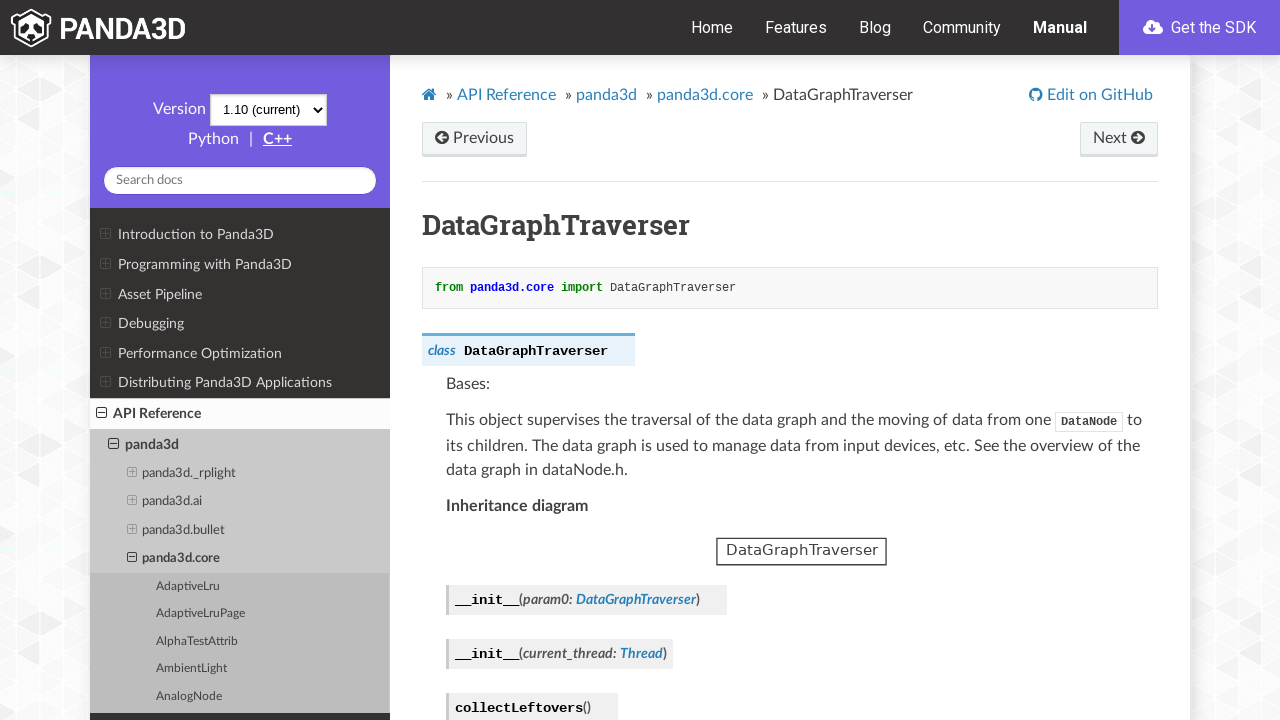

--- FILE ---
content_type: text/html
request_url: https://docs.panda3d.org/1.10/python/reference/panda3d.core.DataGraphTraverser
body_size: 26221
content:


<!DOCTYPE html>
<html class="writer-html5" lang="en" >
<head>
  <meta charset="utf-8" /><meta name="generator" content="Docutils 0.17.1: http://docutils.sourceforge.net/" />

  <meta name="viewport" content="width=device-width, initial-scale=1.0" />
  <title>DataGraphTraverser &mdash; Panda3D Manual</title>
  <link rel="stylesheet" href="/1.10/_static/css/theme.css" type="text/css" />
  <link rel="stylesheet" href="/1.10/_static/pygments.css" type="text/css" />
  <link rel="stylesheet" href="/1.10/_static/panda.css" type="text/css" />
  <link rel="stylesheet" href="https://docs.panda3d.org/header.css" type="text/css" />
  <link rel="stylesheet" id="google-fonts-css" href="https://fonts.googleapis.com/css?family=Roboto%3A400%2C400i%2C700&#038;ver=5.3.2" type="text/css" media="all" />

  
  
    <link rel="shortcut icon" href="/1.10/_static/favicon.ico"/>
  
  
  
    <link rel="canonical" href="https://docs.panda3d.org/1.10/python/reference/panda3d.core.DataGraphTraverser"/>
  

  
  <!--[if lt IE 9]>
    <script src="/1.10/_static/js/html5shiv.min.js"></script>
  <![endif]-->
    <script type="text/javascript">
    var VARIATION = "python";
    var DOCUMENTATION_OPTIONS = {
        URL_ROOT: "/1.10/",
        VERSION: '1.10',
        LANGUAGE: 'en',
        COLLAPSE_INDEX: false,
        BUILDER: 'html',
        FILE_SUFFIX: '.html',
        LINK_SUFFIX: '',
        HAS_SOURCE: false,
        SOURCELINK_SUFFIX: '.txt',
        NAVIGATION_WITH_KEYS: false
    };
    </script>
      <script data-url_root="/1.10/" id="documentation_options" src="/1.10/_static/documentation_options.js"></script>
      <script src="/1.10/_static/jquery.js"></script>
      <script src="/1.10/_static/underscore.js"></script>
      <script src="/1.10/_static/_sphinx_javascript_frameworks_compat.js"></script>
      <script src="/1.10/_static/doctools.js"></script>
      <script src="/1.10/_static/sphinx_highlight.js"></script>
      <script src="/1.10/_static/versions.js"></script>
    <script type="text/javascript" src="/1.10/_static/js/theme.js"></script>

    
    <link rel="index" title="Index" href="/1.10/python/genindex" />
    <link rel="search" title="Search" href="/1.10/python/search" />
    <link rel="next" title="DataNode" href="/1.10/python/reference/panda3d.core.DataNode" />
    <link rel="prev" title="DSearchPath" href="/1.10/python/reference/panda3d.core.DSearchPath" /> 
</head>

<body class="wy-body-for-nav">
  <header id="header" class="site-header">
    <div class="header-container">
      <div class="site-branding">
        <a href="/1.10/python/index" class="custom-logo-link" rel="home"><img src="https://www.panda3d.org/wp-content/uploads/2018/12/panda3d_logo_s_white.png" class="custom-logo" alt="Panda3D" width="680" height="146"></a>
      </div>

      <nav class="primary-navigation">
        <div class="menu-primary-navigation-container">
          <ul id="primary-menu" class="menu">
            <li class="menu-item menu-item-type-custom menu-item-object-custom"><a href="https://www.panda3d.org/" aria-current="page">Home</a></li>
            <li class="menu-item menu-item-type-post_type menu-item-object-page"><a href="https://www.panda3d.org/features/">Features</a></li>
            <li class="menu-item menu-item-type-post_type menu-item-object-page"><a href="https://www.panda3d.org/blog/">Blog</a></li>
            <li class="menu-item menu-item-type-custom menu-item-object-custom"><a href="https://discourse.panda3d.org/">Community</a></li>
            <li class="menu-item menu-item-type-post_type menu-item-object-page current-menu-item current_page_item"><a href="/1.10/python/index">Manual</a></li>
            <li class="cta cta--primary menu-item menu-item-type-post_type menu-item-object-download"><a title="Download Panda3D 1.10.15" href="https://www.panda3d.org/download/sdk-1-10-15/"><svg class="svg-inline--fa fa-cloud-download fa-w-20" aria-hidden="true" data-prefix="fas" data-icon="cloud-download" role="img" xmlns="http://www.w3.org/2000/svg" viewBox="0 0 640 512" data-fa-i2svg=""><path fill="currentColor" d="M537.6 226.6c4.1-10.7 6.4-22.4 6.4-34.6 0-53-43-96-96-96-19.7 0-38.1 6-53.3 16.2C367 64.2 315.3 32 256 32c-88.4 0-160 71.6-160 160 0 2.7.1 5.4.2 8.1C40.2 219.8 0 273.2 0 336c0 79.5 64.5 144 144 144h368c70.7 0 128-57.3 128-128 0-61.9-44-113.6-102.4-125.4zm-139.9 93L305 412.3c-9.4 9.4-24.6 9.4-33.9 0l-92.7-92.7c-9.4-9.4-9.4-24.6 0-33.9l10.8-10.8c9.6-9.6 25.2-9.3 34.5.5l32.4 34.5V184c0-13.3 10.7-24 24-24h16c13.3 0 24 10.7 24 24v125.9l32.4-34.5c9.3-9.9 24.9-10.1 34.5-.5l10.8 10.8c9.2 9.3 9.2 24.5-.1 33.9z"></path></svg><!-- <i class="fas fa-cloud-download"></i> --> Get the SDK</a></li>
          </ul>
        </div>
        <button id="off-canvas-toggle" data-toggle="wy-nav-top"><svg title="Menu" class="svg-inline--fa fa-bars fa-w-14" aria-labelledby="svg-inline--fa-title-R0leb2NvU11b" data-prefix="fas" data-icon="bars" role="img" xmlns="http://www.w3.org/2000/svg" viewBox="0 0 448 512" data-fa-i2svg=""><title id="svg-inline--fa-title-R0leb2NvU11b">Menu</title><path fill="currentColor" d="M16 132h416c8.837 0 16-7.163 16-16V76c0-8.837-7.163-16-16-16H16C7.163 60 0 67.163 0 76v40c0 8.837 7.163 16 16 16zm0 160h416c8.837 0 16-7.163 16-16v-40c0-8.837-7.163-16-16-16H16c-8.837 0-16 7.163-16 16v40c0 8.837 7.163 16 16 16zm0 160h416c8.837 0 16-7.163 16-16v-40c0-8.837-7.163-16-16-16H16c-8.837 0-16 7.163-16 16v40c0 8.837 7.163 16 16 16z"></path></svg><!-- <i title="Menu" class="fas fa-bars"></i> --></button>
      </nav>
    </div>
  </header>

   
  <div class="wy-grid-for-nav">
    
    <nav data-toggle="wy-nav-shift" class="wy-nav-side">
      <div class="wy-side-scroll">
        <div class="wy-side-nav-search"  style="background: #735cdd" >
          

          
            <a href="/1.10/python/index">
          

          
            
            <img src="/1.10/_static/logo.png" class="logo" alt="Logo"/>
          
          </a>

          

          <div class="version" id="version-static">
  1.10
</div>


  <div id="version-dynamic" style="display: none;">
    <span>Version</span>
    <select id="ver-dropdown" onchange="window.switchVersion(this.options[this.selectedIndex].value)">
    </select>
  </div>



  
    <span class="sidebar-curr-variation">Python</span>
  

  
    <span class="sidebar-sep">|</span>
  

  
    <a class="sidebar-variation-link" href="/1.10/cpp/reference/panda3d.core.DataGraphTraverser">C++</a>
  

  

<div role="search">
  <form id="rtd-search-form" class="wy-form" action="/1.10/python/search" method="get">
    <input type="text" name="q" placeholder="Search docs" />
    <input type="hidden" name="check_keywords" value="yes" />
    <input type="hidden" name="area" value="default" />
  </form>
</div>

          
        </div>

        
        <div class="wy-menu wy-menu-vertical" data-spy="affix" role="navigation" aria-label="main navigation">
          
            
            
              
            
            
              <ul>
<li class="toctree-l1"><a class="reference internal" href="/1.10/python/introduction/index">Introduction to Panda3D</a><ul>
<li class="toctree-l2"><a class="reference internal" href="/1.10/python/introduction/installation-windows">Installing Panda3D in Windows</a></li>
<li class="toctree-l2"><a class="reference internal" href="/1.10/python/introduction/installation-linux">Installing Panda3D in Linux</a></li>
<li class="toctree-l2"><a class="reference internal" href="/1.10/python/introduction/preparation">General Preparation</a></li>
<li class="toctree-l2"><a class="reference internal" href="/1.10/python/introduction/running-your-program">Running your Program</a></li>
<li class="toctree-l2"><a class="reference internal" href="/1.10/python/introduction/tutorial/index">A Panda3D Hello World Tutorial</a><ul>
<li class="toctree-l3"><a class="reference internal" href="/1.10/python/introduction/tutorial/starting-panda3d">Starting Panda3D</a></li>
<li class="toctree-l3"><a class="reference internal" href="/1.10/python/introduction/tutorial/loading-the-grassy-scenery">Loading the Grassy Scenery</a></li>
<li class="toctree-l3"><a class="reference internal" href="/1.10/python/introduction/tutorial/controlling-the-camera">Controlling the Camera</a></li>
<li class="toctree-l3"><a class="reference internal" href="/1.10/python/introduction/tutorial/loading-and-animating-the-panda-model">Loading and Animating the Panda Model</a></li>
<li class="toctree-l3"><a class="reference internal" href="/1.10/python/introduction/tutorial/using-intervals-to-move-the-panda">Using Intervals to move the Panda</a></li>
<li class="toctree-l3"><a class="reference internal" href="/1.10/python/introduction/tutorial/end">Tutorial End</a></li>
</ul>
</li>
</ul>
</li>
</ul>
<ul>
<li class="toctree-l1"><a class="reference internal" href="/1.10/python/programming/index">Programming with Panda3D</a><ul>
<li class="toctree-l2"><a class="reference internal" href="/1.10/python/programming/scene-graph/index">The Scene Graph</a><ul>
<li class="toctree-l3"><a class="reference internal" href="/1.10/python/programming/scene-graph/model-files">Model Files</a></li>
<li class="toctree-l3"><a class="reference internal" href="/1.10/python/programming/scene-graph/common-state-changes">Common State Changes</a></li>
<li class="toctree-l3"><a class="reference internal" href="/1.10/python/programming/scene-graph/manipulating-a-piece-of-a-model">Manipulating a Piece of a Model</a></li>
<li class="toctree-l3"><a class="reference internal" href="/1.10/python/programming/scene-graph/searching-scene-graph">Searching the Scene Graph</a></li>
<li class="toctree-l3"><a class="reference internal" href="/1.10/python/programming/scene-graph/instancing">Instancing</a></li>
<li class="toctree-l3"><a class="reference internal" href="/1.10/python/programming/scene-graph/level-of-detail">Level of Detail</a></li>
</ul>
</li>
<li class="toctree-l2"><a class="reference internal" href="/1.10/python/programming/models-and-actors/index">Animated Models</a><ul>
<li class="toctree-l3"><a class="reference internal" href="/1.10/python/programming/models-and-actors/loading-actors-and-animations">Loading Actors and Animations</a></li>
<li class="toctree-l3"><a class="reference internal" href="/1.10/python/programming/models-and-actors/actor-animations">Actor Animations</a></li>
<li class="toctree-l3"><a class="reference internal" href="/1.10/python/programming/models-and-actors/multi-part-actors">Multi-Part Actors</a></li>
<li class="toctree-l3"><a class="reference internal" href="/1.10/python/programming/models-and-actors/attaching-objects-to-joints">Attaching an Object to a Joint</a></li>
<li class="toctree-l3"><a class="reference internal" href="/1.10/python/programming/models-and-actors/controlling-joints">Controlling a Joint Procedurally</a></li>
</ul>
</li>
<li class="toctree-l2"><a class="reference internal" href="/1.10/python/programming/configuration/index">The Configuration File</a><ul>
<li class="toctree-l3"><a class="reference internal" href="/1.10/python/programming/configuration/configuring-panda3d">Configuring Panda3D</a></li>
<li class="toctree-l3"><a class="reference internal" href="/1.10/python/programming/configuration/list-of-all-config-variables">List of All Config Variables</a></li>
<li class="toctree-l3"><a class="reference internal" href="/1.10/python/programming/configuration/accessing-config-vars-in-a-program">Accessing Config Vars in a Program</a></li>
</ul>
</li>
<li class="toctree-l2"><a class="reference internal" href="/1.10/python/programming/render-attributes/index">Render Attributes</a><ul>
<li class="toctree-l3"><a class="reference internal" href="/1.10/python/programming/render-attributes/list-of-all-attributes">List of All Attributes</a></li>
<li class="toctree-l3"><a class="reference internal" href="/1.10/python/programming/render-attributes/lighting">Lighting</a></li>
<li class="toctree-l3"><a class="reference internal" href="/1.10/python/programming/render-attributes/materials">Materials</a></li>
<li class="toctree-l3"><a class="reference internal" href="/1.10/python/programming/render-attributes/depth-test-and-depth-write">Depth Test and Depth Write</a></li>
<li class="toctree-l3"><a class="reference internal" href="/1.10/python/programming/render-attributes/fog">Fog</a></li>
<li class="toctree-l3"><a class="reference internal" href="/1.10/python/programming/render-attributes/alpha-testing">Alpha Testing</a></li>
<li class="toctree-l3"><a class="reference internal" href="/1.10/python/programming/render-attributes/color-write-masks">Color Write Masks</a></li>
<li class="toctree-l3"><a class="reference internal" href="/1.10/python/programming/render-attributes/antialiasing">Antialiasing</a></li>
<li class="toctree-l3"><a class="reference internal" href="/1.10/python/programming/render-attributes/clip-planes">Clip Planes</a></li>
<li class="toctree-l3"><a class="reference internal" href="/1.10/python/programming/render-attributes/tinting-and-recoloring">Tinting and Recoloring</a></li>
<li class="toctree-l3"><a class="reference internal" href="/1.10/python/programming/render-attributes/backface-culling-and-frontface-culling">Backface Culling and Frontface Culling</a></li>
<li class="toctree-l3"><a class="reference internal" href="/1.10/python/programming/render-attributes/occlusion-culling/index">Occlusion Culling</a><ul>
<li class="toctree-l4"><a class="reference internal" href="/1.10/python/programming/render-attributes/occlusion-culling/polygon-occluder-culling">Polygon Occluder Culling</a></li>
<li class="toctree-l4"><a class="reference internal" href="/1.10/python/programming/render-attributes/occlusion-culling/portal-culling">Portal Culling</a></li>
</ul>
</li>
<li class="toctree-l3"><a class="reference internal" href="/1.10/python/programming/render-attributes/light-ramps">Light Ramps</a></li>
<li class="toctree-l3"><a class="reference internal" href="/1.10/python/programming/render-attributes/auxiliary-bitplane-control">Auxiliary Bitplane Control</a></li>
<li class="toctree-l3"><a class="reference internal" href="/1.10/python/programming/render-attributes/stencil-attribute">Stencil Attribute</a></li>
</ul>
</li>
<li class="toctree-l2"><a class="reference internal" href="/1.10/python/programming/texturing/index">Texturing</a><ul>
<li class="toctree-l3"><a class="reference internal" href="/1.10/python/programming/texturing/simple-texturing">Simple Texturing</a></li>
<li class="toctree-l3"><a class="reference internal" href="/1.10/python/programming/texturing/choosing-a-texture-size">Choosing a Texture Size</a></li>
<li class="toctree-l3"><a class="reference internal" href="/1.10/python/programming/texturing/texture-wrap-modes">Texture Wrap Modes</a></li>
<li class="toctree-l3"><a class="reference internal" href="/1.10/python/programming/texturing/texture-filter-types">Texture Filter Types</a></li>
<li class="toctree-l3"><a class="reference internal" href="/1.10/python/programming/texturing/simple-texture-replacement">Simple Texture Replacement</a></li>
<li class="toctree-l3"><a class="reference internal" href="/1.10/python/programming/texturing/multitexture-introduction">Multitexture Introduction</a></li>
<li class="toctree-l3"><a class="reference internal" href="/1.10/python/programming/texturing/texture-modes">Texture Modes</a></li>
<li class="toctree-l3"><a class="reference internal" href="/1.10/python/programming/texturing/texture-order">Texture Order</a></li>
<li class="toctree-l3"><a class="reference internal" href="/1.10/python/programming/texturing/texture-combine-modes">Texture Combine Modes</a></li>
<li class="toctree-l3"><a class="reference internal" href="/1.10/python/programming/texturing/texture-transforms">Texture Transforms</a></li>
<li class="toctree-l3"><a class="reference internal" href="/1.10/python/programming/texturing/multiple-texture-coordinate-sets">Multiple Texture Coordinate Sets</a></li>
<li class="toctree-l3"><a class="reference internal" href="/1.10/python/programming/texturing/automatic-texture-coordinates">Automatic Texture Coordinates</a></li>
<li class="toctree-l3"><a class="reference internal" href="/1.10/python/programming/texturing/projected-textures">Projected Textures</a></li>
<li class="toctree-l3"><a class="reference internal" href="/1.10/python/programming/texturing/simple-environment-mapping">Simple Environment Mapping</a></li>
<li class="toctree-l3"><a class="reference internal" href="/1.10/python/programming/texturing/3d-textures">3-D Textures</a></li>
<li class="toctree-l3"><a class="reference internal" href="/1.10/python/programming/texturing/cube-maps">Cube Maps</a></li>
<li class="toctree-l3"><a class="reference internal" href="/1.10/python/programming/texturing/environment-mapping-with-cube-maps">Environment Mapping with Cube Maps</a></li>
<li class="toctree-l3"><a class="reference internal" href="/1.10/python/programming/texturing/automatic-texture-animation">Automatic Texture Animation</a></li>
<li class="toctree-l3"><a class="reference internal" href="/1.10/python/programming/texturing/playing-mpg-and-avi-files">Playing MPG and AVI files</a></li>
<li class="toctree-l3"><a class="reference internal" href="/1.10/python/programming/texturing/multiview-textures">Multiview Textures</a></li>
<li class="toctree-l3"><a class="reference internal" href="/1.10/python/programming/texturing/transparency-and-blending">Transparency and Blending</a></li>
<li class="toctree-l3"><a class="reference internal" href="/1.10/python/programming/texturing/texture-management">Texture Management</a></li>
<li class="toctree-l3"><a class="reference internal" href="/1.10/python/programming/texturing/texture-compression">Texture Compression</a></li>
<li class="toctree-l3"><a class="reference internal" href="/1.10/python/programming/texturing/creating-textures">Creating New Textures from Scratch</a></li>
</ul>
</li>
<li class="toctree-l2"><a class="reference internal" href="/1.10/python/programming/shaders/index">Shaders</a><ul>
<li class="toctree-l3"><a class="reference internal" href="/1.10/python/programming/shaders/shader-basics">Shader Basics</a></li>
<li class="toctree-l3"><a class="reference internal" href="/1.10/python/programming/shaders/list-of-glsl-inputs">List of GLSL Shader Inputs</a></li>
<li class="toctree-l3"><a class="reference internal" href="/1.10/python/programming/shaders/list-of-cg-inputs">List of Possible Cg Shader Inputs</a></li>
<li class="toctree-l3"><a class="reference internal" href="/1.10/python/programming/shaders/coordinate-spaces">Shaders and Coordinate Spaces</a></li>
<li class="toctree-l3"><a class="reference internal" href="/1.10/python/programming/shaders/known-shader-issues">Known Shader Bugs and Limitations</a></li>
<li class="toctree-l3"><a class="reference internal" href="/1.10/python/programming/shaders/shader-generator">The Shader Generator</a></li>
<li class="toctree-l3"><a class="reference internal" href="/1.10/python/programming/shaders/compute-shaders">Compute Shaders</a></li>
<li class="toctree-l3"><a class="reference internal" href="/1.10/python/programming/shaders/cg-shader-tutorial/index">Cg Shader Tutorial</a><ul>
<li class="toctree-l4"><a class="reference internal" href="/1.10/python/programming/shaders/cg-shader-tutorial/part-1">Cg Tutorial Part 1</a></li>
<li class="toctree-l4"><a class="reference internal" href="/1.10/python/programming/shaders/cg-shader-tutorial/part-2">Cg Tutorial Part 2</a></li>
<li class="toctree-l4"><a class="reference internal" href="/1.10/python/programming/shaders/cg-shader-tutorial/part-3">Cg Tutorial Part 3</a></li>
</ul>
</li>
</ul>
</li>
<li class="toctree-l2"><a class="reference internal" href="/1.10/python/programming/camera-control/index">Camera Control</a><ul>
<li class="toctree-l3"><a class="reference internal" href="/1.10/python/programming/camera-control/default-camera-driver">The Default Camera Driver</a></li>
<li class="toctree-l3"><a class="reference internal" href="/1.10/python/programming/camera-control/perspective-lenses">Lenses and Field of View</a></li>
<li class="toctree-l3"><a class="reference internal" href="/1.10/python/programming/camera-control/orthographic-lenses">Orthographic Lenses</a></li>
</ul>
</li>
<li class="toctree-l2"><a class="reference internal" href="/1.10/python/programming/audio/index">Sound</a><ul>
<li class="toctree-l3"><a class="reference internal" href="/1.10/python/programming/audio/loading-playing-sounds-music">Loading and Playing Sounds and Music</a></li>
<li class="toctree-l3"><a class="reference internal" href="/1.10/python/programming/audio/manipulating-sounds">Manipulating Sounds</a></li>
<li class="toctree-l3"><a class="reference internal" href="/1.10/python/programming/audio/audio-managers">Audio Managers</a></li>
<li class="toctree-l3"><a class="reference internal" href="/1.10/python/programming/audio/dsp-effects">DSP Effects</a></li>
<li class="toctree-l3"><a class="reference internal" href="/1.10/python/programming/audio/3d-audio">3D Audio</a></li>
<li class="toctree-l3"><a class="reference internal" href="/1.10/python/programming/audio/multi-channel">Multi-Channel</a></li>
</ul>
</li>
<li class="toctree-l2"><a class="reference internal" href="/1.10/python/programming/intervals/index">Intervals</a><ul>
<li class="toctree-l3"><a class="reference internal" href="/1.10/python/programming/intervals/lerp-intervals">Lerp Intervals</a></li>
<li class="toctree-l3"><a class="reference internal" href="/1.10/python/programming/intervals/function-intervals">Function Intervals</a></li>
<li class="toctree-l3"><a class="reference internal" href="/1.10/python/programming/intervals/actor-intervals">Actor Intervals</a></li>
<li class="toctree-l3"><a class="reference internal" href="/1.10/python/programming/intervals/sound-intervals">Sound Intervals</a></li>
<li class="toctree-l3"><a class="reference internal" href="/1.10/python/programming/intervals/sequences-and-parallels">Sequences and Parallels</a></li>
<li class="toctree-l3"><a class="reference internal" href="/1.10/python/programming/intervals/motion-paths">Motion Paths</a></li>
<li class="toctree-l3"><a class="reference internal" href="/1.10/python/programming/intervals/particle-intervals">Particle Intervals</a></li>
<li class="toctree-l3"><a class="reference internal" href="/1.10/python/programming/intervals/projectile-intervals">Projectile Intervals</a></li>
</ul>
</li>
<li class="toctree-l2"><a class="reference internal" href="/1.10/python/programming/tasks-and-events/index">Tasks and Event Handling</a><ul>
<li class="toctree-l3"><a class="reference internal" href="/1.10/python/programming/tasks-and-events/tasks">Tasks</a></li>
<li class="toctree-l3"><a class="reference internal" href="/1.10/python/programming/tasks-and-events/task-chains">Task Chains</a></li>
<li class="toctree-l3"><a class="reference internal" href="/1.10/python/programming/tasks-and-events/event-handlers">Event Handlers</a></li>
<li class="toctree-l3"><a class="reference internal" href="/1.10/python/programming/tasks-and-events/coroutines">Coroutines</a></li>
<li class="toctree-l3"><a class="reference internal" href="/1.10/python/programming/tasks-and-events/main-loop">Main Loop</a></li>
<li class="toctree-l3"><a class="reference internal" href="/1.10/python/programming/tasks-and-events/threading">Threading</a></li>
</ul>
</li>
<li class="toctree-l2"><a class="reference internal" href="/1.10/python/programming/gui/index">GUI</a><ul>
<li class="toctree-l3"><a class="reference internal" href="/1.10/python/programming/gui/rendering-text">Rendering Text</a></li>
<li class="toctree-l3"><a class="reference internal" href="/1.10/python/programming/gui/rendering-images">Rendering Images</a></li>
<li class="toctree-l3"><a class="reference internal" href="/1.10/python/programming/gui/directgui/index">DirectGUI</a><ul>
<li class="toctree-l4"><a class="reference internal" href="/1.10/python/programming/gui/directgui/directbutton">DirectButton</a></li>
<li class="toctree-l4"><a class="reference internal" href="/1.10/python/programming/gui/directgui/directcheckbutton">DirectCheckButton</a></li>
<li class="toctree-l4"><a class="reference internal" href="/1.10/python/programming/gui/directgui/directradiobutton">DirectRadioButton</a></li>
<li class="toctree-l4"><a class="reference internal" href="/1.10/python/programming/gui/directgui/directdialog">DirectDialog</a></li>
<li class="toctree-l4"><a class="reference internal" href="/1.10/python/programming/gui/directgui/directentry">DirectEntry</a></li>
<li class="toctree-l4"><a class="reference internal" href="/1.10/python/programming/gui/directgui/directframe">DirectFrame</a></li>
<li class="toctree-l4"><a class="reference internal" href="/1.10/python/programming/gui/directgui/directlabel">DirectLabel</a></li>
<li class="toctree-l4"><a class="reference internal" href="/1.10/python/programming/gui/directgui/directoptionmenu">DirectOptionMenu</a></li>
<li class="toctree-l4"><a class="reference internal" href="/1.10/python/programming/gui/directgui/directscrolledlist">DirectScrolledList</a></li>
<li class="toctree-l4"><a class="reference internal" href="/1.10/python/programming/gui/directgui/directwaitbar">DirectWaitBar</a></li>
<li class="toctree-l4"><a class="reference internal" href="/1.10/python/programming/gui/directgui/directslider">DirectSlider</a></li>
<li class="toctree-l4"><a class="reference internal" href="/1.10/python/programming/gui/directgui/directscrollbar">DirectScrollBar</a></li>
<li class="toctree-l4"><a class="reference internal" href="/1.10/python/programming/gui/directgui/directscrolledframe">DirectScrolledFrame</a></li>
</ul>
</li>
<li class="toctree-l3"><a class="reference internal" href="/1.10/python/programming/gui/text-fonts">Text Fonts</a></li>
<li class="toctree-l3"><a class="reference internal" href="/1.10/python/programming/gui/embedded-text-properties">Embedded Text Properties</a></li>
</ul>
</li>
<li class="toctree-l2"><a class="reference internal" href="/1.10/python/programming/render-effects/index">Render Effects</a><ul>
<li class="toctree-l3"><a class="reference internal" href="/1.10/python/programming/render-effects/billboard">Billboard Effects</a></li>
<li class="toctree-l3"><a class="reference internal" href="/1.10/python/programming/render-effects/compass">Compass Effects</a></li>
</ul>
</li>
<li class="toctree-l2"><a class="reference internal" href="/1.10/python/programming/finite-state-machines/index">Finite State Machines</a><ul>
<li class="toctree-l3"><a class="reference internal" href="/1.10/python/programming/finite-state-machines/fsm-introduction">FSM Introduction</a></li>
<li class="toctree-l3"><a class="reference internal" href="/1.10/python/programming/finite-state-machines/simple-fsm-usage">Simple FSM Usage</a></li>
<li class="toctree-l3"><a class="reference internal" href="/1.10/python/programming/finite-state-machines/fsm-with-input">FSM with input</a></li>
<li class="toctree-l3"><a class="reference internal" href="/1.10/python/programming/finite-state-machines/advanced-fsm-tidbits">Advanced FSM Tidbits</a></li>
</ul>
</li>
<li class="toctree-l2"><a class="reference internal" href="/1.10/python/programming/terrain/index">Terrain</a><ul>
<li class="toctree-l3"><a class="reference internal" href="/1.10/python/programming/terrain/heightfield-tesselator">The Heightfield Tesselator</a></li>
<li class="toctree-l3"><a class="reference internal" href="/1.10/python/programming/terrain/geometrical-mipmapping">Geometrical MipMapping</a></li>
</ul>
</li>
<li class="toctree-l2"><a class="reference internal" href="/1.10/python/programming/internal-structures/index">Advanced operations with internal structures</a><ul>
<li class="toctree-l3"><a class="reference internal" href="/1.10/python/programming/internal-structures/geometry-storage/index">How Panda3D Stores Vertices and Geometry</a><ul>
<li class="toctree-l4"><a class="reference internal" href="/1.10/python/programming/internal-structures/geometry-storage/geomvertexdata">GeomVertexData</a></li>
<li class="toctree-l4"><a class="reference internal" href="/1.10/python/programming/internal-structures/geometry-storage/geomvertexformat">GeomVertexFormat</a></li>
<li class="toctree-l4"><a class="reference internal" href="/1.10/python/programming/internal-structures/geometry-storage/geomprimitive">GeomPrimitive</a></li>
<li class="toctree-l4"><a class="reference internal" href="/1.10/python/programming/internal-structures/geometry-storage/geom">Geom</a></li>
<li class="toctree-l4"><a class="reference internal" href="/1.10/python/programming/internal-structures/geometry-storage/geomnode">GeomNode</a></li>
<li class="toctree-l4"><a class="reference internal" href="/1.10/python/programming/internal-structures/geometry-storage/boundingvolume">BoundingVolume</a></li>
</ul>
</li>
<li class="toctree-l3"><a class="reference internal" href="/1.10/python/programming/internal-structures/procedural-generation/index">Procedurally Generating 3D Models</a><ul>
<li class="toctree-l4"><a class="reference internal" href="/1.10/python/programming/internal-structures/procedural-generation/custom-vertex-format">Defining your own GeomVertexFormat</a></li>
<li class="toctree-l4"><a class="reference internal" href="/1.10/python/programming/internal-structures/procedural-generation/predefined-vertex-formats">Pre-defined vertex formats</a></li>
<li class="toctree-l4"><a class="reference internal" href="/1.10/python/programming/internal-structures/procedural-generation/creating-vertex-data">Creating and filling a GeomVertexData</a></li>
<li class="toctree-l4"><a class="reference internal" href="/1.10/python/programming/internal-structures/procedural-generation/creating-primitives">Creating the GeomPrimitive objects</a></li>
<li class="toctree-l4"><a class="reference internal" href="/1.10/python/programming/internal-structures/procedural-generation/putting-geometry-in-scene-graph">Putting your new geometry in the scene graph</a></li>
</ul>
</li>
<li class="toctree-l3"><a class="reference internal" href="/1.10/python/programming/internal-structures/other-manipulation/index">Other Vertex and Model Manipulation</a><ul>
<li class="toctree-l4"><a class="reference internal" href="/1.10/python/programming/internal-structures/other-manipulation/reading-existing-geometry">Reading existing geometry data</a></li>
<li class="toctree-l4"><a class="reference internal" href="/1.10/python/programming/internal-structures/other-manipulation/modifying-existing-geometry">Modifying existing geometry data</a></li>
<li class="toctree-l4"><a class="reference internal" href="/1.10/python/programming/internal-structures/other-manipulation/using-memoryviews">Using memoryviews</a></li>
<li class="toctree-l4"><a class="reference internal" href="/1.10/python/programming/internal-structures/other-manipulation/meshdrawer">MeshDrawer</a></li>
<li class="toctree-l4"><a class="reference internal" href="/1.10/python/programming/internal-structures/other-manipulation/more-about-reader-writer-rewriter">More about GeomVertexReader, GeomVertexWriter, and GeomVertexRewriter</a></li>
<li class="toctree-l4"><a class="reference internal" href="/1.10/python/programming/internal-structures/other-manipulation/writing-models-to-disk">Writing 3D Models out to Disk</a></li>
</ul>
</li>
<li class="toctree-l3"><a class="reference internal" href="/1.10/python/programming/internal-structures/matrix-representation">Matrix Representation</a></li>
</ul>
</li>
<li class="toctree-l2"><a class="reference internal" href="/1.10/python/programming/render-to-texture/index">Render-to-Texture and Image Postprocessing</a><ul>
<li class="toctree-l3"><a class="reference internal" href="/1.10/python/programming/render-to-texture/common-image-filters">Common Image Filters</a></li>
<li class="toctree-l3"><a class="reference internal" href="/1.10/python/programming/render-to-texture/generalized-image-filters">Generalized Image Filters</a></li>
<li class="toctree-l3"><a class="reference internal" href="/1.10/python/programming/render-to-texture/dynamic-cube-maps">Dynamic Cube Maps</a></li>
<li class="toctree-l3"><a class="reference internal" href="/1.10/python/programming/render-to-texture/low-level-render-to-texture">Low-Level Render to Texture</a></li>
</ul>
</li>
<li class="toctree-l2"><a class="reference internal" href="/1.10/python/programming/rendering-process/index">Panda3D Rendering Process</a><ul>
<li class="toctree-l3"><a class="reference internal" href="/1.10/python/programming/rendering-process/multithreaded-render-pipeline">Multithreaded Render Pipeline</a></li>
<li class="toctree-l3"><a class="reference internal" href="/1.10/python/programming/rendering-process/introducing-graphics-classes">Introducing Graphics Classes</a></li>
<li class="toctree-l3"><a class="reference internal" href="/1.10/python/programming/rendering-process/graphics-pipe">The Graphics Pipe</a></li>
<li class="toctree-l3"><a class="reference internal" href="/1.10/python/programming/rendering-process/creating-windows-and-buffers">Creating Windows and Buffers</a></li>
<li class="toctree-l3"><a class="reference internal" href="/1.10/python/programming/rendering-process/display-regions">Display Regions</a></li>
<li class="toctree-l3"><a class="reference internal" href="/1.10/python/programming/rendering-process/creating-mouse-watchers">Creating New MouseWatchers for Display Regions</a></li>
<li class="toctree-l3"><a class="reference internal" href="/1.10/python/programming/rendering-process/clearing-display-regions">Clearing Display Regions</a></li>
<li class="toctree-l3"><a class="reference internal" href="/1.10/python/programming/rendering-process/2d-display-region">The 2D Display Region</a></li>
<li class="toctree-l3"><a class="reference internal" href="/1.10/python/programming/rendering-process/stereo-display-regions">Stereo Display Regions</a></li>
<li class="toctree-l3"><a class="reference internal" href="/1.10/python/programming/rendering-process/multi-pass-rendering">Multi-Pass Rendering</a></li>
<li class="toctree-l3"><a class="reference internal" href="/1.10/python/programming/rendering-process/controlling-render-order">How to Control Render Order</a></li>
<li class="toctree-l3"><a class="reference internal" href="/1.10/python/programming/rendering-process/supported-renderer-features">Table of features supported per graphic renderer</a></li>
</ul>
</li>
<li class="toctree-l2"><a class="reference internal" href="/1.10/python/programming/particle-effects/index">Particle Effects</a><ul>
<li class="toctree-l3"><a class="reference internal" href="/1.10/python/programming/particle-effects/using-the-particle-panel">Using the Particle Panel</a></li>
<li class="toctree-l3"><a class="reference internal" href="/1.10/python/programming/particle-effects/loading-particle-systems">Loading Particle Systems</a></li>
<li class="toctree-l3"><a class="reference internal" href="/1.10/python/programming/particle-effects/basic-effect-parameters">Particle Effect Basic Parameters</a></li>
<li class="toctree-l3"><a class="reference internal" href="/1.10/python/programming/particle-effects/factories">Particle Factories</a></li>
<li class="toctree-l3"><a class="reference internal" href="/1.10/python/programming/particle-effects/emitters">Particle Emitters</a></li>
<li class="toctree-l3"><a class="reference internal" href="/1.10/python/programming/particle-effects/renderers">Particle Renderers</a></li>
</ul>
</li>
<li class="toctree-l2"><a class="reference internal" href="/1.10/python/programming/collision-detection/index">Collision Detection</a><ul>
<li class="toctree-l3"><a class="reference internal" href="/1.10/python/programming/collision-detection/collision-solids">Collision Solids</a></li>
<li class="toctree-l3"><a class="reference internal" href="/1.10/python/programming/collision-detection/collision-handlers">Collision Handlers</a></li>
<li class="toctree-l3"><a class="reference internal" href="/1.10/python/programming/collision-detection/collision-entries">Collision Entries</a></li>
<li class="toctree-l3"><a class="reference internal" href="/1.10/python/programming/collision-detection/collision-traversers">Collision Traversers</a></li>
<li class="toctree-l3"><a class="reference internal" href="/1.10/python/programming/collision-detection/collision-bitmasks">Collision Bitmasks</a></li>
<li class="toctree-l3"><a class="reference internal" href="/1.10/python/programming/collision-detection/rapidly-moving-objects">Rapidly-Moving Objects</a></li>
<li class="toctree-l3"><a class="reference internal" href="/1.10/python/programming/collision-detection/pusher-example">Pusher Example</a></li>
<li class="toctree-l3"><a class="reference internal" href="/1.10/python/programming/collision-detection/event-example">Event Example</a></li>
<li class="toctree-l3"><a class="reference internal" href="/1.10/python/programming/collision-detection/bitmask-example">Bitmask Example</a></li>
<li class="toctree-l3"><a class="reference internal" href="/1.10/python/programming/collision-detection/clicking-on-3d-objects">Clicking on 3D Objects</a></li>
</ul>
</li>
<li class="toctree-l2"><a class="reference internal" href="/1.10/python/programming/object-management/index">Object Management</a><ul>
<li class="toctree-l3"><a class="reference internal" href="/1.10/python/programming/object-management/subclassing">Subclassing</a></li>
<li class="toctree-l3"><a class="reference internal" href="/1.10/python/programming/object-management/reference-counting">Reference Counting</a></li>
<li class="toctree-l3"><a class="reference internal" href="/1.10/python/programming/object-management/removing-custom-class-instances">Removing Custom Class Instances</a></li>
</ul>
</li>
<li class="toctree-l2"><a class="reference internal" href="/1.10/python/programming/hardware-support/index">Hardware Support</a><ul>
<li class="toctree-l3"><a class="reference internal" href="/1.10/python/programming/hardware-support/keyboard-support">Keyboard Support</a></li>
<li class="toctree-l3"><a class="reference internal" href="/1.10/python/programming/hardware-support/mouse-support">Mouse Support</a></li>
<li class="toctree-l3"><a class="reference internal" href="/1.10/python/programming/hardware-support/joystick-support">Joystick Support</a></li>
</ul>
</li>
<li class="toctree-l2"><a class="reference internal" href="/1.10/python/programming/physics/index">Physics</a><ul>
<li class="toctree-l3"><a class="reference internal" href="/1.10/python/programming/physics/builtin/index">Panda3D Physics Engine</a><ul>
<li class="toctree-l4"><a class="reference internal" href="/1.10/python/programming/physics/builtin/enabling-physics-on-a-node">Enabling physics on a node</a></li>
<li class="toctree-l4"><a class="reference internal" href="/1.10/python/programming/physics/builtin/applying-physics-to-a-node">Applying physics to a node</a></li>
<li class="toctree-l4"><a class="reference internal" href="/1.10/python/programming/physics/builtin/types-of-forces">Types of forces</a></li>
<li class="toctree-l4"><a class="reference internal" href="/1.10/python/programming/physics/builtin/notes-and-caveats">Notes and caveats</a></li>
</ul>
</li>
<li class="toctree-l3"><a class="reference internal" href="/1.10/python/programming/physics/bullet/index">Using Bullet with Panda3D</a><ul>
<li class="toctree-l4"><a class="reference internal" href="/1.10/python/programming/physics/bullet/hello-world">Bullet Hello World</a></li>
<li class="toctree-l4"><a class="reference internal" href="/1.10/python/programming/physics/bullet/debug-renderer">Bullet Debug Renderer</a></li>
<li class="toctree-l4"><a class="reference internal" href="/1.10/python/programming/physics/bullet/collision-shapes">Bullet Collision Shapes</a></li>
<li class="toctree-l4"><a class="reference internal" href="/1.10/python/programming/physics/bullet/collision-filtering">Bullet Collision Filtering</a></li>
<li class="toctree-l4"><a class="reference internal" href="/1.10/python/programming/physics/bullet/ccd">Bullet Continuous Collision Detection</a></li>
<li class="toctree-l4"><a class="reference internal" href="/1.10/python/programming/physics/bullet/queries">Bullet Queries</a></li>
<li class="toctree-l4"><a class="reference internal" href="/1.10/python/programming/physics/bullet/ghosts">Bullet Ghosts</a></li>
<li class="toctree-l4"><a class="reference internal" href="/1.10/python/programming/physics/bullet/character-controller">Bullet Character Controller</a></li>
<li class="toctree-l4"><a class="reference internal" href="/1.10/python/programming/physics/bullet/constraints">Bullet Constraints</a></li>
<li class="toctree-l4"><a class="reference internal" href="/1.10/python/programming/physics/bullet/vehicles">Bullet Vehicles</a></li>
<li class="toctree-l4"><a class="reference internal" href="/1.10/python/programming/physics/bullet/softbodies">Bullet Softbodies</a></li>
<li class="toctree-l4"><a class="reference internal" href="/1.10/python/programming/physics/bullet/softbody-rope">Bullet Softbody Rope</a></li>
<li class="toctree-l4"><a class="reference internal" href="/1.10/python/programming/physics/bullet/softbody-patch">Bullet Softbody Patch</a></li>
<li class="toctree-l4"><a class="reference internal" href="/1.10/python/programming/physics/bullet/softbody-triangles">Bullet Softbody Triangles</a></li>
<li class="toctree-l4"><a class="reference internal" href="/1.10/python/programming/physics/bullet/softbody-tetrahedron">Bullet Softbody Tetrahedron</a></li>
<li class="toctree-l4"><a class="reference internal" href="/1.10/python/programming/physics/bullet/softbody-config">Bullet Softbody Config</a></li>
<li class="toctree-l4"><a class="reference internal" href="/1.10/python/programming/physics/bullet/config-options">Bullet Config Options</a></li>
<li class="toctree-l4"><a class="reference internal" href="/1.10/python/programming/physics/bullet/faq">Bullet FAQ</a></li>
<li class="toctree-l4"><a class="reference internal" href="/1.10/python/programming/physics/bullet/samples">Bullet Samples</a></li>
</ul>
</li>
<li class="toctree-l3"><a class="reference internal" href="/1.10/python/programming/physics/ode/index">Using ODE with Panda3D</a><ul>
<li class="toctree-l4"><a class="reference internal" href="/1.10/python/programming/physics/ode/worlds-bodies-masses">Worlds, Bodies and Masses</a></li>
<li class="toctree-l4"><a class="reference internal" href="/1.10/python/programming/physics/ode/simulating-physics-world">Simulating the Physics World</a></li>
<li class="toctree-l4"><a class="reference internal" href="/1.10/python/programming/physics/ode/attaching-bodies-using-joints">Attaching Bodies using Joints</a></li>
<li class="toctree-l4"><a class="reference internal" href="/1.10/python/programming/physics/ode/collision-detection">Collision Detection with ODE</a></li>
</ul>
</li>
</ul>
</li>
<li class="toctree-l2"><a class="reference internal" href="/1.10/python/programming/networking/index">Networking</a><ul>
<li class="toctree-l3"><a class="reference internal" href="/1.10/python/programming/networking/datagram-protocol/index">Datagram Protocol</a><ul>
<li class="toctree-l4"><a class="reference internal" href="/1.10/python/programming/networking/datagram-protocol/client-server-connection">Client-Server Connection</a></li>
<li class="toctree-l4"><a class="reference internal" href="/1.10/python/programming/networking/datagram-protocol/transmitting-data">Transmitting Data</a></li>
</ul>
</li>
<li class="toctree-l3"><a class="reference internal" href="/1.10/python/programming/networking/downloading">Downloading a File</a></li>
<li class="toctree-l3"><a class="reference internal" href="/1.10/python/programming/networking/distributed/index">Distributed Networking</a><ul>
<li class="toctree-l4"><a class="reference internal" href="/1.10/python/programming/networking/distributed/servers">Servers</a></li>
<li class="toctree-l4"><a class="reference internal" href="/1.10/python/programming/networking/distributed/server-repositories">Server Repositories</a></li>
<li class="toctree-l4"><a class="reference internal" href="/1.10/python/programming/networking/distributed/ai-repositories">AI Repositories</a></li>
<li class="toctree-l4"><a class="reference internal" href="/1.10/python/programming/networking/distributed/clients">Clients</a></li>
<li class="toctree-l4"><a class="reference internal" href="/1.10/python/programming/networking/distributed/client-repositories">Client Repositories</a></li>
<li class="toctree-l4"><a class="reference internal" href="/1.10/python/programming/networking/distributed/dc-definition-files">Distributed Class Definition</a></li>
<li class="toctree-l4"><a class="reference internal" href="/1.10/python/programming/networking/distributed/client-created-objects">Client-Side Created Objects</a></li>
<li class="toctree-l4"><a class="reference internal" href="/1.10/python/programming/networking/distributed/ai-created-objects">AI-side Created Objects</a></li>
<li class="toctree-l4"><a class="reference internal" href="/1.10/python/programming/networking/distributed/uber-dogs">Uber DOGs</a></li>
<li class="toctree-l4"><a class="reference internal" href="/1.10/python/programming/networking/distributed/owner-view">Owner View</a></li>
<li class="toctree-l4"><a class="reference internal" href="/1.10/python/programming/networking/distributed/time-manager">Time Manager</a></li>
<li class="toctree-l4"><a class="reference internal" href="/1.10/python/programming/networking/distributed/related-object-manager">Related Object Manager</a></li>
<li class="toctree-l4"><a class="reference internal" href="/1.10/python/programming/networking/distributed/distributed-object">Distributed Objects</a></li>
<li class="toctree-l4"><a class="reference internal" href="/1.10/python/programming/networking/distributed/distributed-node">Distributed Node</a></li>
<li class="toctree-l4"><a class="reference internal" href="/1.10/python/programming/networking/distributed/distributed-smooth-node">Distributed Smooth Node</a></li>
</ul>
</li>
</ul>
</li>
<li class="toctree-l2"><a class="reference internal" href="/1.10/python/programming/advanced-loading/index">Advanced Loading Techniques</a><ul>
<li class="toctree-l3"><a class="reference internal" href="/1.10/python/programming/advanced-loading/filename-syntax">Panda Filename Syntax</a></li>
<li class="toctree-l3"><a class="reference internal" href="/1.10/python/programming/advanced-loading/async">Asynchronous Loading</a></li>
<li class="toctree-l3"><a class="reference internal" href="/1.10/python/programming/advanced-loading/virtual-file-system">The Virtual File System</a></li>
<li class="toctree-l3"><a class="reference internal" href="/1.10/python/programming/advanced-loading/multifiles">Multifiles</a></li>
<li class="toctree-l3"><a class="reference internal" href="/1.10/python/programming/advanced-loading/loading-resources-from-memory">Loading Resources from Memory</a></li>
<li class="toctree-l3"><a class="reference internal" href="/1.10/python/programming/advanced-loading/patching">Patching</a></li>
</ul>
</li>
<li class="toctree-l2"><a class="reference internal" href="/1.10/python/programming/pandai/index">Pathfinding using PandAI</a><ul>
<li class="toctree-l3"><a class="reference internal" href="/1.10/python/programming/pandai/getting-started">Getting Started</a></li>
<li class="toctree-l3"><a class="reference internal" href="/1.10/python/programming/pandai/steering-behaviors/index">Steering Behaviors</a><ul>
<li class="toctree-l4"><a class="reference internal" href="/1.10/python/programming/pandai/steering-behaviors/seek">Seek</a></li>
<li class="toctree-l4"><a class="reference internal" href="/1.10/python/programming/pandai/steering-behaviors/flee">Flee</a></li>
<li class="toctree-l4"><a class="reference internal" href="/1.10/python/programming/pandai/steering-behaviors/pursue">Pursue</a></li>
<li class="toctree-l4"><a class="reference internal" href="/1.10/python/programming/pandai/steering-behaviors/evade">Evade</a></li>
<li class="toctree-l4"><a class="reference internal" href="/1.10/python/programming/pandai/steering-behaviors/wander">Wander</a></li>
<li class="toctree-l4"><a class="reference internal" href="/1.10/python/programming/pandai/steering-behaviors/flock">Flock</a></li>
<li class="toctree-l4"><a class="reference internal" href="/1.10/python/programming/pandai/steering-behaviors/obstacle-avoidance">Obstacle Avoidance</a></li>
<li class="toctree-l4"><a class="reference internal" href="/1.10/python/programming/pandai/steering-behaviors/path-follow">Path Follow</a></li>
</ul>
</li>
<li class="toctree-l3"><a class="reference internal" href="/1.10/python/programming/pandai/pathfinding/index">Pathfinding</a><ul>
<li class="toctree-l4"><a class="reference internal" href="/1.10/python/programming/pandai/pathfinding/mesh-generation">Mesh Generation</a></li>
<li class="toctree-l4"><a class="reference internal" href="/1.10/python/programming/pandai/pathfinding/static-obstacles">Static Obstacles</a></li>
<li class="toctree-l4"><a class="reference internal" href="/1.10/python/programming/pandai/pathfinding/dynamic-obstacles">Dynamic Obstacles</a></li>
<li class="toctree-l4"><a class="reference internal" href="/1.10/python/programming/pandai/pathfinding/uneven-terrain">Uneven Terrain</a></li>
</ul>
</li>
<li class="toctree-l3"><a class="reference internal" href="/1.10/python/programming/pandai/source-codes">Source Codes</a></li>
</ul>
</li>
</ul>
</li>
</ul>
<ul>
<li class="toctree-l1"><a class="reference internal" href="/1.10/python/pipeline/index">Asset Pipeline</a><ul>
<li class="toctree-l2"><a class="reference internal" href="/1.10/python/pipeline/model-file-formats">Supported Model Formats</a></li>
<li class="toctree-l2"><a class="reference internal" href="/1.10/python/pipeline/egg-files/index">Egg Files</a><ul>
<li class="toctree-l3"><a class="reference internal" href="/1.10/python/pipeline/egg-files/converting-to-egg">Converting to Egg</a></li>
<li class="toctree-l3"><a class="reference internal" href="/1.10/python/pipeline/egg-files/converting-egg-to-bam">Converting Egg to Bam</a></li>
<li class="toctree-l3"><a class="reference internal" href="/1.10/python/pipeline/egg-files/parsing-and-generating-egg-files">Parsing and Generating Egg Files</a></li>
<li class="toctree-l3"><a class="reference internal" href="/1.10/python/pipeline/egg-files/syntax">Egg Syntax</a></li>
</ul>
</li>
<li class="toctree-l2"><a class="reference internal" href="/1.10/python/pipeline/gltf-files">glTF Files</a></li>
<li class="toctree-l2"><a class="reference internal" href="/1.10/python/pipeline/converting-from-blender">Converting from Blender</a></li>
<li class="toctree-l2"><a class="reference internal" href="/1.10/python/pipeline/converting-from-maya">Converting from Autodesk Maya</a></li>
<li class="toctree-l2"><a class="reference internal" href="/1.10/python/pipeline/converting-from-3ds-max">Converting from 3ds Max</a></li>
<li class="toctree-l2"><a class="reference internal" href="/1.10/python/pipeline/previewing-models">Previewing Models in pview</a></li>
<li class="toctree-l2"><a class="reference internal" href="/1.10/python/pipeline/tips">Pipeline Tips</a></li>
</ul>
</li>
</ul>
<ul>
<li class="toctree-l1"><a class="reference internal" href="/1.10/python/debugging/index">Debugging</a><ul>
<li class="toctree-l2"><a class="reference internal" href="/1.10/python/debugging/log-messages">Log Messages</a></li>
<li class="toctree-l2"><a class="reference internal" href="/1.10/python/debugging/inspection-tools/index">Inspection Tools</a><ul>
<li class="toctree-l3"><a class="reference internal" href="/1.10/python/debugging/inspection-tools/scene-graph-browser">The Scene Graph Browser</a></li>
<li class="toctree-l3"><a class="reference internal" href="/1.10/python/debugging/inspection-tools/enhanced-mouse-navigation">Enhanced Mouse Navigation</a></li>
<li class="toctree-l3"><a class="reference internal" href="/1.10/python/debugging/inspection-tools/utility-functions">Utility Functions</a></li>
</ul>
</li>
<li class="toctree-l2"><a class="reference internal" href="/1.10/python/debugging/python-debugger">The Python Debugger</a></li>
<li class="toctree-l2"><a class="reference internal" href="/1.10/python/debugging/cpp-debugger">Running Panda3D under the C++ Debugger</a></li>
</ul>
</li>
</ul>
<ul>
<li class="toctree-l1"><a class="reference internal" href="/1.10/python/optimization/index">Performance Optimization</a><ul>
<li class="toctree-l2"><a class="reference internal" href="/1.10/python/optimization/basic-performance-diagnostics">Basic Performance Diagnostics</a></li>
<li class="toctree-l2"><a class="reference internal" href="/1.10/python/optimization/using-pstats">Measuring Performance with PStats</a></li>
<li class="toctree-l2"><a class="reference internal" href="/1.10/python/optimization/performance-issues/index">Common Performance Issues</a><ul>
<li class="toctree-l3"><a class="reference internal" href="/1.10/python/optimization/performance-issues/too-many-meshes">Too Many Meshes</a></li>
<li class="toctree-l3"><a class="reference internal" href="/1.10/python/optimization/performance-issues/too-many-state-changes">Too Many State Changes</a></li>
<li class="toctree-l3"><a class="reference internal" href="/1.10/python/optimization/performance-issues/too-many-text-updates">Too Many Text Updates</a></li>
<li class="toctree-l3"><a class="reference internal" href="/1.10/python/optimization/performance-issues/too-many-shader-instructions">Too Many Shader Instructions</a></li>
<li class="toctree-l3"><a class="reference internal" href="/1.10/python/optimization/performance-issues/excessive-fill">Excessive Fill</a></li>
<li class="toctree-l3"><a class="reference internal" href="/1.10/python/optimization/performance-issues/memory-full">Memory Full</a></li>
<li class="toctree-l3"><a class="reference internal" href="/1.10/python/optimization/performance-issues/python-calculation">Python Calculation</a></li>
<li class="toctree-l3"><a class="reference internal" href="/1.10/python/optimization/performance-issues/failure-to-garbage-collect">Failure to Garbage Collect</a></li>
<li class="toctree-l3"><a class="reference internal" href="/1.10/python/optimization/performance-issues/collision-system-misuse">Collision System Misuse</a></li>
<li class="toctree-l3"><a class="reference internal" href="/1.10/python/optimization/performance-issues/motherboard-integrated-video">Motherboard Integrated Video</a></li>
<li class="toctree-l3"><a class="reference internal" href="/1.10/python/optimization/performance-issues/too-many-polygons">Too Many Polygons</a></li>
<li class="toctree-l3"><a class="reference internal" href="/1.10/python/optimization/performance-issues/miscellaneous">Miscellaneous</a></li>
</ul>
</li>
<li class="toctree-l2"><a class="reference internal" href="/1.10/python/optimization/rigid-body-combiner">The Rigid Body Combiner</a></li>
</ul>
</li>
</ul>
<ul>
<li class="toctree-l1"><a class="reference internal" href="/1.10/python/distribution/index">Distributing Panda3D Applications</a><ul>
<li class="toctree-l2"><a class="reference internal" href="/1.10/python/distribution/building-binaries">Building Binaries</a></li>
<li class="toctree-l2"><a class="reference internal" href="/1.10/python/distribution/list-of-build-options">List of Build Options</a></li>
<li class="toctree-l2"><a class="reference internal" href="/1.10/python/distribution/packaging-binaries">Packaging Binaries</a></li>
<li class="toctree-l2"><a class="reference internal" href="/1.10/python/distribution/troubleshooting">Troubleshooting</a></li>
<li class="toctree-l2"><a class="reference internal" href="/1.10/python/distribution/thirdparty-licenses">Third-party dependencies and license info</a></li>
</ul>
</li>
</ul>
<ul class="current">
<li class="toctree-l1 current"><a class="reference internal" href="/1.10/python/reference/index">API Reference</a><ul class="current">
<li class="toctree-l2 current"><a class="reference internal" href="/1.10/python/reference/panda3d">panda3d</a><ul class="current">
<li class="toctree-l3"><a class="reference internal" href="/1.10/python/reference/panda3d._rplight">panda3d._rplight</a><ul>
<li class="toctree-l4"><a class="reference internal" href="/1.10/python/reference/panda3d._rplight.GPUCommand">GPUCommand</a></li>
<li class="toctree-l4"><a class="reference internal" href="/1.10/python/reference/panda3d._rplight.GPUCommandList">GPUCommandList</a></li>
<li class="toctree-l4"><a class="reference internal" href="/1.10/python/reference/panda3d._rplight.IESDataset">IESDataset</a></li>
<li class="toctree-l4"><a class="reference internal" href="/1.10/python/reference/panda3d._rplight.InternalLightManager">InternalLightManager</a></li>
<li class="toctree-l4"><a class="reference internal" href="/1.10/python/reference/panda3d._rplight.PSSMCameraRig">PSSMCameraRig</a></li>
<li class="toctree-l4"><a class="reference internal" href="/1.10/python/reference/panda3d._rplight.RPLight">RPLight</a></li>
<li class="toctree-l4"><a class="reference internal" href="/1.10/python/reference/panda3d._rplight.RPPointLight">RPPointLight</a></li>
<li class="toctree-l4"><a class="reference internal" href="/1.10/python/reference/panda3d._rplight.RPSpotLight">RPSpotLight</a></li>
<li class="toctree-l4"><a class="reference internal" href="/1.10/python/reference/panda3d._rplight.ShadowAtlas">ShadowAtlas</a></li>
<li class="toctree-l4"><a class="reference internal" href="/1.10/python/reference/panda3d._rplight.ShadowManager">ShadowManager</a></li>
<li class="toctree-l4"><a class="reference internal" href="/1.10/python/reference/panda3d._rplight.TagStateManager">TagStateManager</a></li>
</ul>
</li>
<li class="toctree-l3"><a class="reference internal" href="/1.10/python/reference/panda3d.ai">panda3d.ai</a><ul>
<li class="toctree-l4"><a class="reference internal" href="/1.10/python/reference/panda3d.ai.AIBehaviors">AIBehaviors</a></li>
<li class="toctree-l4"><a class="reference internal" href="/1.10/python/reference/panda3d.ai.AICharacter">AICharacter</a></li>
<li class="toctree-l4"><a class="reference internal" href="/1.10/python/reference/panda3d.ai.AINode">AINode</a></li>
<li class="toctree-l4"><a class="reference internal" href="/1.10/python/reference/panda3d.ai.AIWorld">AIWorld</a></li>
<li class="toctree-l4"><a class="reference internal" href="/1.10/python/reference/panda3d.ai.Flock">Flock</a></li>
</ul>
</li>
<li class="toctree-l3"><a class="reference internal" href="/1.10/python/reference/panda3d.bullet">panda3d.bullet</a><ul>
<li class="toctree-l4"><a class="reference internal" href="/1.10/python/reference/panda3d.bullet.BulletAllHitsRayResult">BulletAllHitsRayResult</a></li>
<li class="toctree-l4"><a class="reference internal" href="/1.10/python/reference/panda3d.bullet.BulletBaseCharacterControllerNode">BulletBaseCharacterControllerNode</a></li>
<li class="toctree-l4"><a class="reference internal" href="/1.10/python/reference/panda3d.bullet.BulletBodyNode">BulletBodyNode</a></li>
<li class="toctree-l4"><a class="reference internal" href="/1.10/python/reference/panda3d.bullet.BulletBoxShape">BulletBoxShape</a></li>
<li class="toctree-l4"><a class="reference internal" href="/1.10/python/reference/panda3d.bullet.BulletCapsuleShape">BulletCapsuleShape</a></li>
<li class="toctree-l4"><a class="reference internal" href="/1.10/python/reference/panda3d.bullet.BulletCharacterControllerNode">BulletCharacterControllerNode</a></li>
<li class="toctree-l4"><a class="reference internal" href="/1.10/python/reference/panda3d.bullet.BulletClosestHitRayResult">BulletClosestHitRayResult</a></li>
<li class="toctree-l4"><a class="reference internal" href="/1.10/python/reference/panda3d.bullet.BulletClosestHitSweepResult">BulletClosestHitSweepResult</a></li>
<li class="toctree-l4"><a class="reference internal" href="/1.10/python/reference/panda3d.bullet.BulletConeShape">BulletConeShape</a></li>
<li class="toctree-l4"><a class="reference internal" href="/1.10/python/reference/panda3d.bullet.BulletConeTwistConstraint">BulletConeTwistConstraint</a></li>
<li class="toctree-l4"><a class="reference internal" href="/1.10/python/reference/panda3d.bullet.BulletConstraint">BulletConstraint</a></li>
<li class="toctree-l4"><a class="reference internal" href="/1.10/python/reference/panda3d.bullet.BulletContact">BulletContact</a></li>
<li class="toctree-l4"><a class="reference internal" href="/1.10/python/reference/panda3d.bullet.BulletContactCallbackData">BulletContactCallbackData</a></li>
<li class="toctree-l4"><a class="reference internal" href="/1.10/python/reference/panda3d.bullet.BulletContactResult">BulletContactResult</a></li>
<li class="toctree-l4"><a class="reference internal" href="/1.10/python/reference/panda3d.bullet.BulletConvexHullShape">BulletConvexHullShape</a></li>
<li class="toctree-l4"><a class="reference internal" href="/1.10/python/reference/panda3d.bullet.BulletConvexPointCloudShape">BulletConvexPointCloudShape</a></li>
<li class="toctree-l4"><a class="reference internal" href="/1.10/python/reference/panda3d.bullet.BulletCylinderShape">BulletCylinderShape</a></li>
<li class="toctree-l4"><a class="reference internal" href="/1.10/python/reference/panda3d.bullet.BulletDebugNode">BulletDebugNode</a></li>
<li class="toctree-l4"><a class="reference internal" href="/1.10/python/reference/panda3d.bullet.BulletFilterCallbackData">BulletFilterCallbackData</a></li>
<li class="toctree-l4"><a class="reference internal" href="/1.10/python/reference/panda3d.bullet.BulletGenericConstraint">BulletGenericConstraint</a></li>
<li class="toctree-l4"><a class="reference internal" href="/1.10/python/reference/panda3d.bullet.BulletGhostNode">BulletGhostNode</a></li>
<li class="toctree-l4"><a class="reference internal" href="/1.10/python/reference/panda3d.bullet.BulletHeightfieldShape">BulletHeightfieldShape</a></li>
<li class="toctree-l4"><a class="reference internal" href="/1.10/python/reference/panda3d.bullet.BulletHelper">BulletHelper</a></li>
<li class="toctree-l4"><a class="reference internal" href="/1.10/python/reference/panda3d.bullet.BulletHingeConstraint">BulletHingeConstraint</a></li>
<li class="toctree-l4"><a class="reference internal" href="/1.10/python/reference/panda3d.bullet.BulletManifoldPoint">BulletManifoldPoint</a></li>
<li class="toctree-l4"><a class="reference internal" href="/1.10/python/reference/panda3d.bullet.BulletMinkowskiSumShape">BulletMinkowskiSumShape</a></li>
<li class="toctree-l4"><a class="reference internal" href="/1.10/python/reference/panda3d.bullet.BulletMultiSphereShape">BulletMultiSphereShape</a></li>
<li class="toctree-l4"><a class="reference internal" href="/1.10/python/reference/panda3d.bullet.BulletPersistentManifold">BulletPersistentManifold</a></li>
<li class="toctree-l4"><a class="reference internal" href="/1.10/python/reference/panda3d.bullet.BulletPlaneShape">BulletPlaneShape</a></li>
<li class="toctree-l4"><a class="reference internal" href="/1.10/python/reference/panda3d.bullet.BulletRayHit">BulletRayHit</a></li>
<li class="toctree-l4"><a class="reference internal" href="/1.10/python/reference/panda3d.bullet.BulletRigidBodyNode">BulletRigidBodyNode</a></li>
<li class="toctree-l4"><a class="reference internal" href="/1.10/python/reference/panda3d.bullet.BulletRotationalLimitMotor">BulletRotationalLimitMotor</a></li>
<li class="toctree-l4"><a class="reference internal" href="/1.10/python/reference/panda3d.bullet.BulletShape">BulletShape</a></li>
<li class="toctree-l4"><a class="reference internal" href="/1.10/python/reference/panda3d.bullet.BulletSliderConstraint">BulletSliderConstraint</a></li>
<li class="toctree-l4"><a class="reference internal" href="/1.10/python/reference/panda3d.bullet.BulletSoftBodyConfig">BulletSoftBodyConfig</a></li>
<li class="toctree-l4"><a class="reference internal" href="/1.10/python/reference/panda3d.bullet.BulletSoftBodyControl">BulletSoftBodyControl</a></li>
<li class="toctree-l4"><a class="reference internal" href="/1.10/python/reference/panda3d.bullet.BulletSoftBodyMaterial">BulletSoftBodyMaterial</a></li>
<li class="toctree-l4"><a class="reference internal" href="/1.10/python/reference/panda3d.bullet.BulletSoftBodyNode">BulletSoftBodyNode</a></li>
<li class="toctree-l4"><a class="reference internal" href="/1.10/python/reference/panda3d.bullet.BulletSoftBodyNodeElement">BulletSoftBodyNodeElement</a></li>
<li class="toctree-l4"><a class="reference internal" href="/1.10/python/reference/panda3d.bullet.BulletSoftBodyShape">BulletSoftBodyShape</a></li>
<li class="toctree-l4"><a class="reference internal" href="/1.10/python/reference/panda3d.bullet.BulletSoftBodyWorldInfo">BulletSoftBodyWorldInfo</a></li>
<li class="toctree-l4"><a class="reference internal" href="/1.10/python/reference/panda3d.bullet.BulletSphereShape">BulletSphereShape</a></li>
<li class="toctree-l4"><a class="reference internal" href="/1.10/python/reference/panda3d.bullet.BulletSphericalConstraint">BulletSphericalConstraint</a></li>
<li class="toctree-l4"><a class="reference internal" href="/1.10/python/reference/panda3d.bullet.BulletTickCallbackData">BulletTickCallbackData</a></li>
<li class="toctree-l4"><a class="reference internal" href="/1.10/python/reference/panda3d.bullet.BulletTranslationalLimitMotor">BulletTranslationalLimitMotor</a></li>
<li class="toctree-l4"><a class="reference internal" href="/1.10/python/reference/panda3d.bullet.BulletTriangleMesh">BulletTriangleMesh</a></li>
<li class="toctree-l4"><a class="reference internal" href="/1.10/python/reference/panda3d.bullet.BulletTriangleMeshShape">BulletTriangleMeshShape</a></li>
<li class="toctree-l4"><a class="reference internal" href="/1.10/python/reference/panda3d.bullet.BulletVehicle">BulletVehicle</a></li>
<li class="toctree-l4"><a class="reference internal" href="/1.10/python/reference/panda3d.bullet.BulletVehicleTuning">BulletVehicleTuning</a></li>
<li class="toctree-l4"><a class="reference internal" href="/1.10/python/reference/panda3d.bullet.BulletWheel">BulletWheel</a></li>
<li class="toctree-l4"><a class="reference internal" href="/1.10/python/reference/panda3d.bullet.BulletWheelRaycastInfo">BulletWheelRaycastInfo</a></li>
<li class="toctree-l4"><a class="reference internal" href="/1.10/python/reference/panda3d.bullet.BulletWorld">BulletWorld</a></li>
</ul>
</li>
<li class="toctree-l3 current"><a class="reference internal" href="/1.10/python/reference/panda3d.core">panda3d.core</a><ul class="current">
<li class="toctree-l4"><a class="reference internal" href="/1.10/python/reference/panda3d.core.AdaptiveLru">AdaptiveLru</a></li>
<li class="toctree-l4"><a class="reference internal" href="/1.10/python/reference/panda3d.core.AdaptiveLruPage">AdaptiveLruPage</a></li>
<li class="toctree-l4"><a class="reference internal" href="/1.10/python/reference/panda3d.core.AlphaTestAttrib">AlphaTestAttrib</a></li>
<li class="toctree-l4"><a class="reference internal" href="/1.10/python/reference/panda3d.core.AmbientLight">AmbientLight</a></li>
<li class="toctree-l4"><a class="reference internal" href="/1.10/python/reference/panda3d.core.AnalogNode">AnalogNode</a></li>
<li class="toctree-l4"><a class="reference internal" href="/1.10/python/reference/panda3d.core.AnimBundle">AnimBundle</a></li>
<li class="toctree-l4"><a class="reference internal" href="/1.10/python/reference/panda3d.core.AnimBundleNode">AnimBundleNode</a></li>
<li class="toctree-l4"><a class="reference internal" href="/1.10/python/reference/panda3d.core.AnimChannelACMatrixSwitchType">AnimChannelACMatrixSwitchType</a></li>
<li class="toctree-l4"><a class="reference internal" href="/1.10/python/reference/panda3d.core.AnimChannelACScalarSwitchType">AnimChannelACScalarSwitchType</a></li>
<li class="toctree-l4"><a class="reference internal" href="/1.10/python/reference/panda3d.core.AnimChannelBase">AnimChannelBase</a></li>
<li class="toctree-l4"><a class="reference internal" href="/1.10/python/reference/panda3d.core.AnimChannelMatrix">AnimChannelMatrix</a></li>
<li class="toctree-l4"><a class="reference internal" href="/1.10/python/reference/panda3d.core.AnimChannelMatrixDynamic">AnimChannelMatrixDynamic</a></li>
<li class="toctree-l4"><a class="reference internal" href="/1.10/python/reference/panda3d.core.AnimChannelMatrixXfmTable">AnimChannelMatrixXfmTable</a></li>
<li class="toctree-l4"><a class="reference internal" href="/1.10/python/reference/panda3d.core.AnimChannelScalar">AnimChannelScalar</a></li>
<li class="toctree-l4"><a class="reference internal" href="/1.10/python/reference/panda3d.core.AnimChannelScalarDynamic">AnimChannelScalarDynamic</a></li>
<li class="toctree-l4"><a class="reference internal" href="/1.10/python/reference/panda3d.core.AnimChannelScalarTable">AnimChannelScalarTable</a></li>
<li class="toctree-l4"><a class="reference internal" href="/1.10/python/reference/panda3d.core.AnimChannel_ACMatrixSwitchType">AnimChannel_ACMatrixSwitchType</a></li>
<li class="toctree-l4"><a class="reference internal" href="/1.10/python/reference/panda3d.core.AnimChannel_ACScalarSwitchType">AnimChannel_ACScalarSwitchType</a></li>
<li class="toctree-l4"><a class="reference internal" href="/1.10/python/reference/panda3d.core.AnimControl">AnimControl</a></li>
<li class="toctree-l4"><a class="reference internal" href="/1.10/python/reference/panda3d.core.AnimControlCollection">AnimControlCollection</a></li>
<li class="toctree-l4"><a class="reference internal" href="/1.10/python/reference/panda3d.core.AnimGroup">AnimGroup</a></li>
<li class="toctree-l4"><a class="reference internal" href="/1.10/python/reference/panda3d.core.AnimInterface">AnimInterface</a></li>
<li class="toctree-l4"><a class="reference internal" href="/1.10/python/reference/panda3d.core.AnimPreloadTable">AnimPreloadTable</a></li>
<li class="toctree-l4"><a class="reference internal" href="/1.10/python/reference/panda3d.core.AnimateVerticesRequest">AnimateVerticesRequest</a></li>
<li class="toctree-l4"><a class="reference internal" href="/1.10/python/reference/panda3d.core.AntialiasAttrib">AntialiasAttrib</a></li>
<li class="toctree-l4"><a class="reference internal" href="/1.10/python/reference/panda3d.core.AsyncFuture">AsyncFuture</a></li>
<li class="toctree-l4"><a class="reference internal" href="/1.10/python/reference/panda3d.core.AsyncTask">AsyncTask</a></li>
<li class="toctree-l4"><a class="reference internal" href="/1.10/python/reference/panda3d.core.AsyncTaskChain">AsyncTaskChain</a></li>
<li class="toctree-l4"><a class="reference internal" href="/1.10/python/reference/panda3d.core.AsyncTaskCollection">AsyncTaskCollection</a></li>
<li class="toctree-l4"><a class="reference internal" href="/1.10/python/reference/panda3d.core.AsyncTaskManager">AsyncTaskManager</a></li>
<li class="toctree-l4"><a class="reference internal" href="/1.10/python/reference/panda3d.core.AsyncTaskPause">AsyncTaskPause</a></li>
<li class="toctree-l4"><a class="reference internal" href="/1.10/python/reference/panda3d.core.AsyncTaskSequence">AsyncTaskSequence</a></li>
<li class="toctree-l4"><a class="reference internal" href="/1.10/python/reference/panda3d.core.AttribNodeRegistry">AttribNodeRegistry</a></li>
<li class="toctree-l4"><a class="reference internal" href="/1.10/python/reference/panda3d.core.AudioLoadRequest">AudioLoadRequest</a></li>
<li class="toctree-l4"><a class="reference internal" href="/1.10/python/reference/panda3d.core.AudioManager">AudioManager</a></li>
<li class="toctree-l4"><a class="reference internal" href="/1.10/python/reference/panda3d.core.AudioSound">AudioSound</a></li>
<li class="toctree-l4"><a class="reference internal" href="/1.10/python/reference/panda3d.core.AudioVolumeAttrib">AudioVolumeAttrib</a></li>
<li class="toctree-l4"><a class="reference internal" href="/1.10/python/reference/panda3d.core.AuxBitplaneAttrib">AuxBitplaneAttrib</a></li>
<li class="toctree-l4"><a class="reference internal" href="/1.10/python/reference/panda3d.core.AuxSceneData">AuxSceneData</a></li>
<li class="toctree-l4"><a class="reference internal" href="/1.10/python/reference/panda3d.core.BamCache">BamCache</a></li>
<li class="toctree-l4"><a class="reference internal" href="/1.10/python/reference/panda3d.core.BamCacheRecord">BamCacheRecord</a></li>
<li class="toctree-l4"><a class="reference internal" href="/1.10/python/reference/panda3d.core.BamEnums">BamEnums</a></li>
<li class="toctree-l4"><a class="reference internal" href="/1.10/python/reference/panda3d.core.BamFile">BamFile</a></li>
<li class="toctree-l4"><a class="reference internal" href="/1.10/python/reference/panda3d.core.BamReader">BamReader</a></li>
<li class="toctree-l4"><a class="reference internal" href="/1.10/python/reference/panda3d.core.BamWriter">BamWriter</a></li>
<li class="toctree-l4"><a class="reference internal" href="/1.10/python/reference/panda3d.core.BasicIosChar">BasicIosChar</a></li>
<li class="toctree-l4"><a class="reference internal" href="/1.10/python/reference/panda3d.core.BillboardEffect">BillboardEffect</a></li>
<li class="toctree-l4"><a class="reference internal" href="/1.10/python/reference/panda3d.core.BindAnimRequest">BindAnimRequest</a></li>
<li class="toctree-l4"><a class="reference internal" href="/1.10/python/reference/panda3d.core.BitArray">BitArray</a></li>
<li class="toctree-l4"><a class="reference internal" href="/1.10/python/reference/panda3d.core.BitMask16">BitMask16</a></li>
<li class="toctree-l4"><a class="reference internal" href="/1.10/python/reference/panda3d.core.BitMask32">BitMask32</a></li>
<li class="toctree-l4"><a class="reference internal" href="/1.10/python/reference/panda3d.core.BitMask64">BitMask64</a></li>
<li class="toctree-l4"><a class="reference internal" href="/1.10/python/reference/panda3d.core.BitMaskUint16T16">BitMaskUint16T16</a></li>
<li class="toctree-l4"><a class="reference internal" href="/1.10/python/reference/panda3d.core.BitMaskUint32T32">BitMaskUint32T32</a></li>
<li class="toctree-l4"><a class="reference internal" href="/1.10/python/reference/panda3d.core.BitMaskUint64T64">BitMaskUint64T64</a></li>
<li class="toctree-l4"><a class="reference internal" href="/1.10/python/reference/panda3d.core.BitMask_uint16_t_16">BitMask_uint16_t_16</a></li>
<li class="toctree-l4"><a class="reference internal" href="/1.10/python/reference/panda3d.core.BitMask_uint32_t_32">BitMask_uint32_t_32</a></li>
<li class="toctree-l4"><a class="reference internal" href="/1.10/python/reference/panda3d.core.BitMask_uint64_t_64">BitMask_uint64_t_64</a></li>
<li class="toctree-l4"><a class="reference internal" href="/1.10/python/reference/panda3d.core.BoundingBox">BoundingBox</a></li>
<li class="toctree-l4"><a class="reference internal" href="/1.10/python/reference/panda3d.core.BoundingHexahedron">BoundingHexahedron</a></li>
<li class="toctree-l4"><a class="reference internal" href="/1.10/python/reference/panda3d.core.BoundingLine">BoundingLine</a></li>
<li class="toctree-l4"><a class="reference internal" href="/1.10/python/reference/panda3d.core.BoundingPlane">BoundingPlane</a></li>
<li class="toctree-l4"><a class="reference internal" href="/1.10/python/reference/panda3d.core.BoundingSphere">BoundingSphere</a></li>
<li class="toctree-l4"><a class="reference internal" href="/1.10/python/reference/panda3d.core.BoundingVolume">BoundingVolume</a></li>
<li class="toctree-l4"><a class="reference internal" href="/1.10/python/reference/panda3d.core.Buffer">Buffer</a></li>
<li class="toctree-l4"><a class="reference internal" href="/1.10/python/reference/panda3d.core.BufferContext">BufferContext</a></li>
<li class="toctree-l4"><a class="reference internal" href="/1.10/python/reference/panda3d.core.BufferedDatagramConnection">BufferedDatagramConnection</a></li>
<li class="toctree-l4"><a class="reference internal" href="/1.10/python/reference/panda3d.core.Buffered_DatagramConnection">Buffered_DatagramConnection</a></li>
<li class="toctree-l4"><a class="reference internal" href="/1.10/python/reference/panda3d.core.ButtonEvent">ButtonEvent</a></li>
<li class="toctree-l4"><a class="reference internal" href="/1.10/python/reference/panda3d.core.ButtonEventList">ButtonEventList</a></li>
<li class="toctree-l4"><a class="reference internal" href="/1.10/python/reference/panda3d.core.ButtonHandle">ButtonHandle</a></li>
<li class="toctree-l4"><a class="reference internal" href="/1.10/python/reference/panda3d.core.ButtonMap">ButtonMap</a></li>
<li class="toctree-l4"><a class="reference internal" href="/1.10/python/reference/panda3d.core.ButtonNode">ButtonNode</a></li>
<li class="toctree-l4"><a class="reference internal" href="/1.10/python/reference/panda3d.core.ButtonRegistry">ButtonRegistry</a></li>
<li class="toctree-l4"><a class="reference internal" href="/1.10/python/reference/panda3d.core.ButtonThrower">ButtonThrower</a></li>
<li class="toctree-l4"><a class="reference internal" href="/1.10/python/reference/panda3d.core.CPTADouble">CPTADouble</a></li>
<li class="toctree-l4"><a class="reference internal" href="/1.10/python/reference/panda3d.core.CPTAFloat">CPTAFloat</a></li>
<li class="toctree-l4"><a class="reference internal" href="/1.10/python/reference/panda3d.core.CPTAInt">CPTAInt</a></li>
<li class="toctree-l4"><a class="reference internal" href="/1.10/python/reference/panda3d.core.CPTALMatrix3">CPTALMatrix3</a></li>
<li class="toctree-l4"><a class="reference internal" href="/1.10/python/reference/panda3d.core.CPTALMatrix3d">CPTALMatrix3d</a></li>
<li class="toctree-l4"><a class="reference internal" href="/1.10/python/reference/panda3d.core.CPTALMatrix3f">CPTALMatrix3f</a></li>
<li class="toctree-l4"><a class="reference internal" href="/1.10/python/reference/panda3d.core.CPTALMatrix4">CPTALMatrix4</a></li>
<li class="toctree-l4"><a class="reference internal" href="/1.10/python/reference/panda3d.core.CPTALMatrix4d">CPTALMatrix4d</a></li>
<li class="toctree-l4"><a class="reference internal" href="/1.10/python/reference/panda3d.core.CPTALMatrix4f">CPTALMatrix4f</a></li>
<li class="toctree-l4"><a class="reference internal" href="/1.10/python/reference/panda3d.core.CPTALVecBase2">CPTALVecBase2</a></li>
<li class="toctree-l4"><a class="reference internal" href="/1.10/python/reference/panda3d.core.CPTALVecBase2d">CPTALVecBase2d</a></li>
<li class="toctree-l4"><a class="reference internal" href="/1.10/python/reference/panda3d.core.CPTALVecBase2f">CPTALVecBase2f</a></li>
<li class="toctree-l4"><a class="reference internal" href="/1.10/python/reference/panda3d.core.CPTALVecBase2i">CPTALVecBase2i</a></li>
<li class="toctree-l4"><a class="reference internal" href="/1.10/python/reference/panda3d.core.CPTALVecBase3">CPTALVecBase3</a></li>
<li class="toctree-l4"><a class="reference internal" href="/1.10/python/reference/panda3d.core.CPTALVecBase3d">CPTALVecBase3d</a></li>
<li class="toctree-l4"><a class="reference internal" href="/1.10/python/reference/panda3d.core.CPTALVecBase3f">CPTALVecBase3f</a></li>
<li class="toctree-l4"><a class="reference internal" href="/1.10/python/reference/panda3d.core.CPTALVecBase3i">CPTALVecBase3i</a></li>
<li class="toctree-l4"><a class="reference internal" href="/1.10/python/reference/panda3d.core.CPTALVecBase4">CPTALVecBase4</a></li>
<li class="toctree-l4"><a class="reference internal" href="/1.10/python/reference/panda3d.core.CPTALVecBase4d">CPTALVecBase4d</a></li>
<li class="toctree-l4"><a class="reference internal" href="/1.10/python/reference/panda3d.core.CPTALVecBase4f">CPTALVecBase4f</a></li>
<li class="toctree-l4"><a class="reference internal" href="/1.10/python/reference/panda3d.core.CPTALVecBase4i">CPTALVecBase4i</a></li>
<li class="toctree-l4"><a class="reference internal" href="/1.10/python/reference/panda3d.core.CPTAMat3">CPTAMat3</a></li>
<li class="toctree-l4"><a class="reference internal" href="/1.10/python/reference/panda3d.core.CPTAMat3d">CPTAMat3d</a></li>
<li class="toctree-l4"><a class="reference internal" href="/1.10/python/reference/panda3d.core.CPTAMat4">CPTAMat4</a></li>
<li class="toctree-l4"><a class="reference internal" href="/1.10/python/reference/panda3d.core.CPTAMat4d">CPTAMat4d</a></li>
<li class="toctree-l4"><a class="reference internal" href="/1.10/python/reference/panda3d.core.CPTAStdfloat">CPTAStdfloat</a></li>
<li class="toctree-l4"><a class="reference internal" href="/1.10/python/reference/panda3d.core.CPTAUchar">CPTAUchar</a></li>
<li class="toctree-l4"><a class="reference internal" href="/1.10/python/reference/panda3d.core.CPTAVecBase2d">CPTAVecBase2d</a></li>
<li class="toctree-l4"><a class="reference internal" href="/1.10/python/reference/panda3d.core.CPTAVecBase2f">CPTAVecBase2f</a></li>
<li class="toctree-l4"><a class="reference internal" href="/1.10/python/reference/panda3d.core.CPTAVecBase3d">CPTAVecBase3d</a></li>
<li class="toctree-l4"><a class="reference internal" href="/1.10/python/reference/panda3d.core.CPTAVecBase3f">CPTAVecBase3f</a></li>
<li class="toctree-l4"><a class="reference internal" href="/1.10/python/reference/panda3d.core.CPTAVecBase4d">CPTAVecBase4d</a></li>
<li class="toctree-l4"><a class="reference internal" href="/1.10/python/reference/panda3d.core.CPTAVecBase4f">CPTAVecBase4f</a></li>
<li class="toctree-l4"><a class="reference internal" href="/1.10/python/reference/panda3d.core.CPTA_LMatrix3">CPTA_LMatrix3</a></li>
<li class="toctree-l4"><a class="reference internal" href="/1.10/python/reference/panda3d.core.CPTA_LMatrix3d">CPTA_LMatrix3d</a></li>
<li class="toctree-l4"><a class="reference internal" href="/1.10/python/reference/panda3d.core.CPTA_LMatrix3f">CPTA_LMatrix3f</a></li>
<li class="toctree-l4"><a class="reference internal" href="/1.10/python/reference/panda3d.core.CPTA_LMatrix4">CPTA_LMatrix4</a></li>
<li class="toctree-l4"><a class="reference internal" href="/1.10/python/reference/panda3d.core.CPTA_LMatrix4d">CPTA_LMatrix4d</a></li>
<li class="toctree-l4"><a class="reference internal" href="/1.10/python/reference/panda3d.core.CPTA_LMatrix4f">CPTA_LMatrix4f</a></li>
<li class="toctree-l4"><a class="reference internal" href="/1.10/python/reference/panda3d.core.CPTA_LVecBase2">CPTA_LVecBase2</a></li>
<li class="toctree-l4"><a class="reference internal" href="/1.10/python/reference/panda3d.core.CPTA_LVecBase2d">CPTA_LVecBase2d</a></li>
<li class="toctree-l4"><a class="reference internal" href="/1.10/python/reference/panda3d.core.CPTA_LVecBase2f">CPTA_LVecBase2f</a></li>
<li class="toctree-l4"><a class="reference internal" href="/1.10/python/reference/panda3d.core.CPTA_LVecBase2i">CPTA_LVecBase2i</a></li>
<li class="toctree-l4"><a class="reference internal" href="/1.10/python/reference/panda3d.core.CPTA_LVecBase3">CPTA_LVecBase3</a></li>
<li class="toctree-l4"><a class="reference internal" href="/1.10/python/reference/panda3d.core.CPTA_LVecBase3d">CPTA_LVecBase3d</a></li>
<li class="toctree-l4"><a class="reference internal" href="/1.10/python/reference/panda3d.core.CPTA_LVecBase3f">CPTA_LVecBase3f</a></li>
<li class="toctree-l4"><a class="reference internal" href="/1.10/python/reference/panda3d.core.CPTA_LVecBase3i">CPTA_LVecBase3i</a></li>
<li class="toctree-l4"><a class="reference internal" href="/1.10/python/reference/panda3d.core.CPTA_LVecBase4">CPTA_LVecBase4</a></li>
<li class="toctree-l4"><a class="reference internal" href="/1.10/python/reference/panda3d.core.CPTA_LVecBase4d">CPTA_LVecBase4d</a></li>
<li class="toctree-l4"><a class="reference internal" href="/1.10/python/reference/panda3d.core.CPTA_LVecBase4f">CPTA_LVecBase4f</a></li>
<li class="toctree-l4"><a class="reference internal" href="/1.10/python/reference/panda3d.core.CPTA_LVecBase4i">CPTA_LVecBase4i</a></li>
<li class="toctree-l4"><a class="reference internal" href="/1.10/python/reference/panda3d.core.CPTA_double">CPTA_double</a></li>
<li class="toctree-l4"><a class="reference internal" href="/1.10/python/reference/panda3d.core.CPTA_float">CPTA_float</a></li>
<li class="toctree-l4"><a class="reference internal" href="/1.10/python/reference/panda3d.core.CPTA_int">CPTA_int</a></li>
<li class="toctree-l4"><a class="reference internal" href="/1.10/python/reference/panda3d.core.CPTA_stdfloat">CPTA_stdfloat</a></li>
<li class="toctree-l4"><a class="reference internal" href="/1.10/python/reference/panda3d.core.CPTA_uchar">CPTA_uchar</a></li>
<li class="toctree-l4"><a class="reference internal" href="/1.10/python/reference/panda3d.core.CachedTypedWritableReferenceCount">CachedTypedWritableReferenceCount</a></li>
<li class="toctree-l4"><a class="reference internal" href="/1.10/python/reference/panda3d.core.CallbackData">CallbackData</a></li>
<li class="toctree-l4"><a class="reference internal" href="/1.10/python/reference/panda3d.core.CallbackGraphicsWindow">CallbackGraphicsWindow</a></li>
<li class="toctree-l4"><a class="reference internal" href="/1.10/python/reference/panda3d.core.CallbackNode">CallbackNode</a></li>
<li class="toctree-l4"><a class="reference internal" href="/1.10/python/reference/panda3d.core.CallbackObject">CallbackObject</a></li>
<li class="toctree-l4"><a class="reference internal" href="/1.10/python/reference/panda3d.core.Camera">Camera</a></li>
<li class="toctree-l4"><a class="reference internal" href="/1.10/python/reference/panda3d.core.CardMaker">CardMaker</a></li>
<li class="toctree-l4"><a class="reference internal" href="/1.10/python/reference/panda3d.core.Character">Character</a></li>
<li class="toctree-l4"><a class="reference internal" href="/1.10/python/reference/panda3d.core.CharacterJoint">CharacterJoint</a></li>
<li class="toctree-l4"><a class="reference internal" href="/1.10/python/reference/panda3d.core.CharacterJointBundle">CharacterJointBundle</a></li>
<li class="toctree-l4"><a class="reference internal" href="/1.10/python/reference/panda3d.core.CharacterJointEffect">CharacterJointEffect</a></li>
<li class="toctree-l4"><a class="reference internal" href="/1.10/python/reference/panda3d.core.CharacterSlider">CharacterSlider</a></li>
<li class="toctree-l4"><a class="reference internal" href="/1.10/python/reference/panda3d.core.CharacterVertexSlider">CharacterVertexSlider</a></li>
<li class="toctree-l4"><a class="reference internal" href="/1.10/python/reference/panda3d.core.ClientBase">ClientBase</a></li>
<li class="toctree-l4"><a class="reference internal" href="/1.10/python/reference/panda3d.core.ClipPlaneAttrib">ClipPlaneAttrib</a></li>
<li class="toctree-l4"><a class="reference internal" href="/1.10/python/reference/panda3d.core.ClockObject">ClockObject</a></li>
<li class="toctree-l4"><a class="reference internal" href="/1.10/python/reference/panda3d.core.CollideMask">CollideMask</a></li>
<li class="toctree-l4"><a class="reference internal" href="/1.10/python/reference/panda3d.core.CollisionBox">CollisionBox</a></li>
<li class="toctree-l4"><a class="reference internal" href="/1.10/python/reference/panda3d.core.CollisionCapsule">CollisionCapsule</a></li>
<li class="toctree-l4"><a class="reference internal" href="/1.10/python/reference/panda3d.core.CollisionEntry">CollisionEntry</a></li>
<li class="toctree-l4"><a class="reference internal" href="/1.10/python/reference/panda3d.core.CollisionFloorMesh">CollisionFloorMesh</a></li>
<li class="toctree-l4"><a class="reference internal" href="/1.10/python/reference/panda3d.core.CollisionHandler">CollisionHandler</a></li>
<li class="toctree-l4"><a class="reference internal" href="/1.10/python/reference/panda3d.core.CollisionHandlerEvent">CollisionHandlerEvent</a></li>
<li class="toctree-l4"><a class="reference internal" href="/1.10/python/reference/panda3d.core.CollisionHandlerFloor">CollisionHandlerFloor</a></li>
<li class="toctree-l4"><a class="reference internal" href="/1.10/python/reference/panda3d.core.CollisionHandlerFluidPusher">CollisionHandlerFluidPusher</a></li>
<li class="toctree-l4"><a class="reference internal" href="/1.10/python/reference/panda3d.core.CollisionHandlerGravity">CollisionHandlerGravity</a></li>
<li class="toctree-l4"><a class="reference internal" href="/1.10/python/reference/panda3d.core.CollisionHandlerHighestEvent">CollisionHandlerHighestEvent</a></li>
<li class="toctree-l4"><a class="reference internal" href="/1.10/python/reference/panda3d.core.CollisionHandlerPhysical">CollisionHandlerPhysical</a></li>
<li class="toctree-l4"><a class="reference internal" href="/1.10/python/reference/panda3d.core.CollisionHandlerPusher">CollisionHandlerPusher</a></li>
<li class="toctree-l4"><a class="reference internal" href="/1.10/python/reference/panda3d.core.CollisionHandlerQueue">CollisionHandlerQueue</a></li>
<li class="toctree-l4"><a class="reference internal" href="/1.10/python/reference/panda3d.core.CollisionInvSphere">CollisionInvSphere</a></li>
<li class="toctree-l4"><a class="reference internal" href="/1.10/python/reference/panda3d.core.CollisionLine">CollisionLine</a></li>
<li class="toctree-l4"><a class="reference internal" href="/1.10/python/reference/panda3d.core.CollisionNode">CollisionNode</a></li>
<li class="toctree-l4"><a class="reference internal" href="/1.10/python/reference/panda3d.core.CollisionParabola">CollisionParabola</a></li>
<li class="toctree-l4"><a class="reference internal" href="/1.10/python/reference/panda3d.core.CollisionPlane">CollisionPlane</a></li>
<li class="toctree-l4"><a class="reference internal" href="/1.10/python/reference/panda3d.core.CollisionPolygon">CollisionPolygon</a></li>
<li class="toctree-l4"><a class="reference internal" href="/1.10/python/reference/panda3d.core.CollisionRay">CollisionRay</a></li>
<li class="toctree-l4"><a class="reference internal" href="/1.10/python/reference/panda3d.core.CollisionRecorder">CollisionRecorder</a></li>
<li class="toctree-l4"><a class="reference internal" href="/1.10/python/reference/panda3d.core.CollisionSegment">CollisionSegment</a></li>
<li class="toctree-l4"><a class="reference internal" href="/1.10/python/reference/panda3d.core.CollisionSolid">CollisionSolid</a></li>
<li class="toctree-l4"><a class="reference internal" href="/1.10/python/reference/panda3d.core.CollisionSphere">CollisionSphere</a></li>
<li class="toctree-l4"><a class="reference internal" href="/1.10/python/reference/panda3d.core.CollisionTraverser">CollisionTraverser</a></li>
<li class="toctree-l4"><a class="reference internal" href="/1.10/python/reference/panda3d.core.CollisionTube">CollisionTube</a></li>
<li class="toctree-l4"><a class="reference internal" href="/1.10/python/reference/panda3d.core.CollisionVisualizer">CollisionVisualizer</a></li>
<li class="toctree-l4"><a class="reference internal" href="/1.10/python/reference/panda3d.core.ColorAttrib">ColorAttrib</a></li>
<li class="toctree-l4"><a class="reference internal" href="/1.10/python/reference/panda3d.core.ColorBlendAttrib">ColorBlendAttrib</a></li>
<li class="toctree-l4"><a class="reference internal" href="/1.10/python/reference/panda3d.core.ColorScaleAttrib">ColorScaleAttrib</a></li>
<li class="toctree-l4"><a class="reference internal" href="/1.10/python/reference/panda3d.core.ColorWriteAttrib">ColorWriteAttrib</a></li>
<li class="toctree-l4"><a class="reference internal" href="/1.10/python/reference/panda3d.core.CompassEffect">CompassEffect</a></li>
<li class="toctree-l4"><a class="reference internal" href="/1.10/python/reference/panda3d.core.ComputeNode">ComputeNode</a></li>
<li class="toctree-l4"><a class="reference internal" href="/1.10/python/reference/panda3d.core.ConditionVar">ConditionVar</a></li>
<li class="toctree-l4"><a class="reference internal" href="/1.10/python/reference/panda3d.core.ConditionVarDirect">ConditionVarDirect</a></li>
<li class="toctree-l4"><a class="reference internal" href="/1.10/python/reference/panda3d.core.ConditionVarFull">ConditionVarFull</a></li>
<li class="toctree-l4"><a class="reference internal" href="/1.10/python/reference/panda3d.core.ConditionVarFullDirect">ConditionVarFullDirect</a></li>
<li class="toctree-l4"><a class="reference internal" href="/1.10/python/reference/panda3d.core.ConfigDeclaration">ConfigDeclaration</a></li>
<li class="toctree-l4"><a class="reference internal" href="/1.10/python/reference/panda3d.core.ConfigFlags">ConfigFlags</a></li>
<li class="toctree-l4"><a class="reference internal" href="/1.10/python/reference/panda3d.core.ConfigPage">ConfigPage</a></li>
<li class="toctree-l4"><a class="reference internal" href="/1.10/python/reference/panda3d.core.ConfigPageManager">ConfigPageManager</a></li>
<li class="toctree-l4"><a class="reference internal" href="/1.10/python/reference/panda3d.core.ConfigVariable">ConfigVariable</a></li>
<li class="toctree-l4"><a class="reference internal" href="/1.10/python/reference/panda3d.core.ConfigVariableBase">ConfigVariableBase</a></li>
<li class="toctree-l4"><a class="reference internal" href="/1.10/python/reference/panda3d.core.ConfigVariableBool">ConfigVariableBool</a></li>
<li class="toctree-l4"><a class="reference internal" href="/1.10/python/reference/panda3d.core.ConfigVariableColor">ConfigVariableColor</a></li>
<li class="toctree-l4"><a class="reference internal" href="/1.10/python/reference/panda3d.core.ConfigVariableCore">ConfigVariableCore</a></li>
<li class="toctree-l4"><a class="reference internal" href="/1.10/python/reference/panda3d.core.ConfigVariableDouble">ConfigVariableDouble</a></li>
<li class="toctree-l4"><a class="reference internal" href="/1.10/python/reference/panda3d.core.ConfigVariableFilename">ConfigVariableFilename</a></li>
<li class="toctree-l4"><a class="reference internal" href="/1.10/python/reference/panda3d.core.ConfigVariableInt">ConfigVariableInt</a></li>
<li class="toctree-l4"><a class="reference internal" href="/1.10/python/reference/panda3d.core.ConfigVariableInt64">ConfigVariableInt64</a></li>
<li class="toctree-l4"><a class="reference internal" href="/1.10/python/reference/panda3d.core.ConfigVariableList">ConfigVariableList</a></li>
<li class="toctree-l4"><a class="reference internal" href="/1.10/python/reference/panda3d.core.ConfigVariableManager">ConfigVariableManager</a></li>
<li class="toctree-l4"><a class="reference internal" href="/1.10/python/reference/panda3d.core.ConfigVariableSearchPath">ConfigVariableSearchPath</a></li>
<li class="toctree-l4"><a class="reference internal" href="/1.10/python/reference/panda3d.core.ConfigVariableString">ConfigVariableString</a></li>
<li class="toctree-l4"><a class="reference internal" href="/1.10/python/reference/panda3d.core.Connection">Connection</a></li>
<li class="toctree-l4"><a class="reference internal" href="/1.10/python/reference/panda3d.core.ConnectionListener">ConnectionListener</a></li>
<li class="toctree-l4"><a class="reference internal" href="/1.10/python/reference/panda3d.core.ConnectionManager">ConnectionManager</a></li>
<li class="toctree-l4"><a class="reference internal" href="/1.10/python/reference/panda3d.core.ConnectionReader">ConnectionReader</a></li>
<li class="toctree-l4"><a class="reference internal" href="/1.10/python/reference/panda3d.core.ConnectionWriter">ConnectionWriter</a></li>
<li class="toctree-l4"><a class="reference internal" href="/1.10/python/reference/panda3d.core.ConstPointerToArrayDouble">ConstPointerToArrayDouble</a></li>
<li class="toctree-l4"><a class="reference internal" href="/1.10/python/reference/panda3d.core.ConstPointerToArrayFloat">ConstPointerToArrayFloat</a></li>
<li class="toctree-l4"><a class="reference internal" href="/1.10/python/reference/panda3d.core.ConstPointerToArrayInt">ConstPointerToArrayInt</a></li>
<li class="toctree-l4"><a class="reference internal" href="/1.10/python/reference/panda3d.core.ConstPointerToArrayLMatrix3d">ConstPointerToArrayLMatrix3d</a></li>
<li class="toctree-l4"><a class="reference internal" href="/1.10/python/reference/panda3d.core.ConstPointerToArrayLMatrix3f">ConstPointerToArrayLMatrix3f</a></li>
<li class="toctree-l4"><a class="reference internal" href="/1.10/python/reference/panda3d.core.ConstPointerToArrayLVecBase2d">ConstPointerToArrayLVecBase2d</a></li>
<li class="toctree-l4"><a class="reference internal" href="/1.10/python/reference/panda3d.core.ConstPointerToArrayLVecBase2f">ConstPointerToArrayLVecBase2f</a></li>
<li class="toctree-l4"><a class="reference internal" href="/1.10/python/reference/panda3d.core.ConstPointerToArrayLVecBase2i">ConstPointerToArrayLVecBase2i</a></li>
<li class="toctree-l4"><a class="reference internal" href="/1.10/python/reference/panda3d.core.ConstPointerToArrayLVecBase3d">ConstPointerToArrayLVecBase3d</a></li>
<li class="toctree-l4"><a class="reference internal" href="/1.10/python/reference/panda3d.core.ConstPointerToArrayLVecBase3f">ConstPointerToArrayLVecBase3f</a></li>
<li class="toctree-l4"><a class="reference internal" href="/1.10/python/reference/panda3d.core.ConstPointerToArrayLVecBase3i">ConstPointerToArrayLVecBase3i</a></li>
<li class="toctree-l4"><a class="reference internal" href="/1.10/python/reference/panda3d.core.ConstPointerToArrayUnalignedLMatrix4d">ConstPointerToArrayUnalignedLMatrix4d</a></li>
<li class="toctree-l4"><a class="reference internal" href="/1.10/python/reference/panda3d.core.ConstPointerToArrayUnalignedLMatrix4f">ConstPointerToArrayUnalignedLMatrix4f</a></li>
<li class="toctree-l4"><a class="reference internal" href="/1.10/python/reference/panda3d.core.ConstPointerToArrayUnalignedLVecBase4d">ConstPointerToArrayUnalignedLVecBase4d</a></li>
<li class="toctree-l4"><a class="reference internal" href="/1.10/python/reference/panda3d.core.ConstPointerToArrayUnalignedLVecBase4f">ConstPointerToArrayUnalignedLVecBase4f</a></li>
<li class="toctree-l4"><a class="reference internal" href="/1.10/python/reference/panda3d.core.ConstPointerToArrayUnalignedLVecBase4i">ConstPointerToArrayUnalignedLVecBase4i</a></li>
<li class="toctree-l4"><a class="reference internal" href="/1.10/python/reference/panda3d.core.ConstPointerToArrayUnsignedChar">ConstPointerToArrayUnsignedChar</a></li>
<li class="toctree-l4"><a class="reference internal" href="/1.10/python/reference/panda3d.core.ConstPointerToArrayUshort">ConstPointerToArrayUshort</a></li>
<li class="toctree-l4"><a class="reference internal" href="/1.10/python/reference/panda3d.core.ConstPointerToArray_LMatrix3d">ConstPointerToArray_LMatrix3d</a></li>
<li class="toctree-l4"><a class="reference internal" href="/1.10/python/reference/panda3d.core.ConstPointerToArray_LMatrix3f">ConstPointerToArray_LMatrix3f</a></li>
<li class="toctree-l4"><a class="reference internal" href="/1.10/python/reference/panda3d.core.ConstPointerToArray_LVecBase2d">ConstPointerToArray_LVecBase2d</a></li>
<li class="toctree-l4"><a class="reference internal" href="/1.10/python/reference/panda3d.core.ConstPointerToArray_LVecBase2f">ConstPointerToArray_LVecBase2f</a></li>
<li class="toctree-l4"><a class="reference internal" href="/1.10/python/reference/panda3d.core.ConstPointerToArray_LVecBase2i">ConstPointerToArray_LVecBase2i</a></li>
<li class="toctree-l4"><a class="reference internal" href="/1.10/python/reference/panda3d.core.ConstPointerToArray_LVecBase3d">ConstPointerToArray_LVecBase3d</a></li>
<li class="toctree-l4"><a class="reference internal" href="/1.10/python/reference/panda3d.core.ConstPointerToArray_LVecBase3f">ConstPointerToArray_LVecBase3f</a></li>
<li class="toctree-l4"><a class="reference internal" href="/1.10/python/reference/panda3d.core.ConstPointerToArray_LVecBase3i">ConstPointerToArray_LVecBase3i</a></li>
<li class="toctree-l4"><a class="reference internal" href="/1.10/python/reference/panda3d.core.ConstPointerToArray_UnalignedLMatrix4d">ConstPointerToArray_UnalignedLMatrix4d</a></li>
<li class="toctree-l4"><a class="reference internal" href="/1.10/python/reference/panda3d.core.ConstPointerToArray_UnalignedLMatrix4f">ConstPointerToArray_UnalignedLMatrix4f</a></li>
<li class="toctree-l4"><a class="reference internal" href="/1.10/python/reference/panda3d.core.ConstPointerToArray_UnalignedLVecBase4d">ConstPointerToArray_UnalignedLVecBase4d</a></li>
<li class="toctree-l4"><a class="reference internal" href="/1.10/python/reference/panda3d.core.ConstPointerToArray_UnalignedLVecBase4f">ConstPointerToArray_UnalignedLVecBase4f</a></li>
<li class="toctree-l4"><a class="reference internal" href="/1.10/python/reference/panda3d.core.ConstPointerToArray_UnalignedLVecBase4i">ConstPointerToArray_UnalignedLVecBase4i</a></li>
<li class="toctree-l4"><a class="reference internal" href="/1.10/python/reference/panda3d.core.ConstPointerToArray_double">ConstPointerToArray_double</a></li>
<li class="toctree-l4"><a class="reference internal" href="/1.10/python/reference/panda3d.core.ConstPointerToArray_float">ConstPointerToArray_float</a></li>
<li class="toctree-l4"><a class="reference internal" href="/1.10/python/reference/panda3d.core.ConstPointerToArray_int">ConstPointerToArray_int</a></li>
<li class="toctree-l4"><a class="reference internal" href="/1.10/python/reference/panda3d.core.ConstPointerToArray_unsigned_char">ConstPointerToArray_unsigned_char</a></li>
<li class="toctree-l4"><a class="reference internal" href="/1.10/python/reference/panda3d.core.ConstPointerToArray_ushort">ConstPointerToArray_ushort</a></li>
<li class="toctree-l4"><a class="reference internal" href="/1.10/python/reference/panda3d.core.CopyOnWriteObject">CopyOnWriteObject</a></li>
<li class="toctree-l4"><a class="reference internal" href="/1.10/python/reference/panda3d.core.CubicCurveseg">CubicCurveseg</a></li>
<li class="toctree-l4"><a class="reference internal" href="/1.10/python/reference/panda3d.core.CullBinAttrib">CullBinAttrib</a></li>
<li class="toctree-l4"><a class="reference internal" href="/1.10/python/reference/panda3d.core.CullBinEnums">CullBinEnums</a></li>
<li class="toctree-l4"><a class="reference internal" href="/1.10/python/reference/panda3d.core.CullBinManager">CullBinManager</a></li>
<li class="toctree-l4"><a class="reference internal" href="/1.10/python/reference/panda3d.core.CullFaceAttrib">CullFaceAttrib</a></li>
<li class="toctree-l4"><a class="reference internal" href="/1.10/python/reference/panda3d.core.CullResult">CullResult</a></li>
<li class="toctree-l4"><a class="reference internal" href="/1.10/python/reference/panda3d.core.CullTraverser">CullTraverser</a></li>
<li class="toctree-l4"><a class="reference internal" href="/1.10/python/reference/panda3d.core.CullTraverserData">CullTraverserData</a></li>
<li class="toctree-l4"><a class="reference internal" href="/1.10/python/reference/panda3d.core.CurveFitter">CurveFitter</a></li>
<li class="toctree-l4"><a class="reference internal" href="/1.10/python/reference/panda3d.core.DSearchPath">DSearchPath</a></li>
<li class="toctree-l4 current"><a class="current reference internal" href="/1.10/python/reference/panda3d.core.DataGraphTraverser">DataGraphTraverser</a></li>
<li class="toctree-l4"><a class="reference internal" href="/1.10/python/reference/panda3d.core.DataNode">DataNode</a></li>
<li class="toctree-l4"><a class="reference internal" href="/1.10/python/reference/panda3d.core.Datagram">Datagram</a></li>
<li class="toctree-l4"><a class="reference internal" href="/1.10/python/reference/panda3d.core.DatagramBuffer">DatagramBuffer</a></li>
<li class="toctree-l4"><a class="reference internal" href="/1.10/python/reference/panda3d.core.DatagramGenerator">DatagramGenerator</a></li>
<li class="toctree-l4"><a class="reference internal" href="/1.10/python/reference/panda3d.core.DatagramGeneratorNet">DatagramGeneratorNet</a></li>
<li class="toctree-l4"><a class="reference internal" href="/1.10/python/reference/panda3d.core.DatagramInputFile">DatagramInputFile</a></li>
<li class="toctree-l4"><a class="reference internal" href="/1.10/python/reference/panda3d.core.DatagramIterator">DatagramIterator</a></li>
<li class="toctree-l4"><a class="reference internal" href="/1.10/python/reference/panda3d.core.DatagramOutputFile">DatagramOutputFile</a></li>
<li class="toctree-l4"><a class="reference internal" href="/1.10/python/reference/panda3d.core.DatagramSink">DatagramSink</a></li>
<li class="toctree-l4"><a class="reference internal" href="/1.10/python/reference/panda3d.core.DatagramSinkNet">DatagramSinkNet</a></li>
<li class="toctree-l4"><a class="reference internal" href="/1.10/python/reference/panda3d.core.DecalEffect">DecalEffect</a></li>
<li class="toctree-l4"><a class="reference internal" href="/1.10/python/reference/panda3d.core.Decompressor">Decompressor</a></li>
<li class="toctree-l4"><a class="reference internal" href="/1.10/python/reference/panda3d.core.DepthOffsetAttrib">DepthOffsetAttrib</a></li>
<li class="toctree-l4"><a class="reference internal" href="/1.10/python/reference/panda3d.core.DepthTestAttrib">DepthTestAttrib</a></li>
<li class="toctree-l4"><a class="reference internal" href="/1.10/python/reference/panda3d.core.DepthWriteAttrib">DepthWriteAttrib</a></li>
<li class="toctree-l4"><a class="reference internal" href="/1.10/python/reference/panda3d.core.DialNode">DialNode</a></li>
<li class="toctree-l4"><a class="reference internal" href="/1.10/python/reference/panda3d.core.DirectionalLight">DirectionalLight</a></li>
<li class="toctree-l4"><a class="reference internal" href="/1.10/python/reference/panda3d.core.DisplayInformation">DisplayInformation</a></li>
<li class="toctree-l4"><a class="reference internal" href="/1.10/python/reference/panda3d.core.DisplayMode">DisplayMode</a></li>
<li class="toctree-l4"><a class="reference internal" href="/1.10/python/reference/panda3d.core.DisplayRegion">DisplayRegion</a></li>
<li class="toctree-l4"><a class="reference internal" href="/1.10/python/reference/panda3d.core.DisplayRegionCullCallbackData">DisplayRegionCullCallbackData</a></li>
<li class="toctree-l4"><a class="reference internal" href="/1.10/python/reference/panda3d.core.DisplayRegionDrawCallbackData">DisplayRegionDrawCallbackData</a></li>
<li class="toctree-l4"><a class="reference internal" href="/1.10/python/reference/panda3d.core.DisplaySearchParameters">DisplaySearchParameters</a></li>
<li class="toctree-l4"><a class="reference internal" href="/1.10/python/reference/panda3d.core.DocumentSpec">DocumentSpec</a></li>
<li class="toctree-l4"><a class="reference internal" href="/1.10/python/reference/panda3d.core.DoubleBitMaskBitMaskNative">DoubleBitMaskBitMaskNative</a></li>
<li class="toctree-l4"><a class="reference internal" href="/1.10/python/reference/panda3d.core.DoubleBitMaskDoubleBitMaskNative">DoubleBitMaskDoubleBitMaskNative</a></li>
<li class="toctree-l4"><a class="reference internal" href="/1.10/python/reference/panda3d.core.DoubleBitMaskNative">DoubleBitMaskNative</a></li>
<li class="toctree-l4"><a class="reference internal" href="/1.10/python/reference/panda3d.core.DoubleBitMask_BitMaskNative">DoubleBitMask_BitMaskNative</a></li>
<li class="toctree-l4"><a class="reference internal" href="/1.10/python/reference/panda3d.core.DoubleBitMask_DoubleBitMaskNative">DoubleBitMask_DoubleBitMaskNative</a></li>
<li class="toctree-l4"><a class="reference internal" href="/1.10/python/reference/panda3d.core.DownloadDb">DownloadDb</a></li>
<li class="toctree-l4"><a class="reference internal" href="/1.10/python/reference/panda3d.core.DrawMask">DrawMask</a></li>
<li class="toctree-l4"><a class="reference internal" href="/1.10/python/reference/panda3d.core.DrawableRegion">DrawableRegion</a></li>
<li class="toctree-l4"><a class="reference internal" href="/1.10/python/reference/panda3d.core.DriveInterface">DriveInterface</a></li>
<li class="toctree-l4"><a class="reference internal" href="/1.10/python/reference/panda3d.core.DynamicTextFont">DynamicTextFont</a></li>
<li class="toctree-l4"><a class="reference internal" href="/1.10/python/reference/panda3d.core.DynamicTextGlyph">DynamicTextGlyph</a></li>
<li class="toctree-l4"><a class="reference internal" href="/1.10/python/reference/panda3d.core.DynamicTextPage">DynamicTextPage</a></li>
<li class="toctree-l4"><a class="reference internal" href="/1.10/python/reference/panda3d.core.Event">Event</a></li>
<li class="toctree-l4"><a class="reference internal" href="/1.10/python/reference/panda3d.core.EventHandler">EventHandler</a></li>
<li class="toctree-l4"><a class="reference internal" href="/1.10/python/reference/panda3d.core.EventParameter">EventParameter</a></li>
<li class="toctree-l4"><a class="reference internal" href="/1.10/python/reference/panda3d.core.EventQueue">EventQueue</a></li>
<li class="toctree-l4"><a class="reference internal" href="/1.10/python/reference/panda3d.core.ExecutionEnvironment">ExecutionEnvironment</a></li>
<li class="toctree-l4"><a class="reference internal" href="/1.10/python/reference/panda3d.core.ExternalThread">ExternalThread</a></li>
<li class="toctree-l4"><a class="reference internal" href="/1.10/python/reference/panda3d.core.Extractor">Extractor</a></li>
<li class="toctree-l4"><a class="reference internal" href="/1.10/python/reference/panda3d.core.FadeLODNode">FadeLODNode</a></li>
<li class="toctree-l4"><a class="reference internal" href="/1.10/python/reference/panda3d.core.FileReference">FileReference</a></li>
<li class="toctree-l4"><a class="reference internal" href="/1.10/python/reference/panda3d.core.FileStream">FileStream</a></li>
<li class="toctree-l4"><a class="reference internal" href="/1.10/python/reference/panda3d.core.Filename">Filename</a></li>
<li class="toctree-l4"><a class="reference internal" href="/1.10/python/reference/panda3d.core.FilterProperties">FilterProperties</a></li>
<li class="toctree-l4"><a class="reference internal" href="/1.10/python/reference/panda3d.core.FiniteBoundingVolume">FiniteBoundingVolume</a></li>
<li class="toctree-l4"><a class="reference internal" href="/1.10/python/reference/panda3d.core.FisheyeMaker">FisheyeMaker</a></li>
<li class="toctree-l4"><a class="reference internal" href="/1.10/python/reference/panda3d.core.FlacAudio">FlacAudio</a></li>
<li class="toctree-l4"><a class="reference internal" href="/1.10/python/reference/panda3d.core.FlacAudioCursor">FlacAudioCursor</a></li>
<li class="toctree-l4"><a class="reference internal" href="/1.10/python/reference/panda3d.core.Fog">Fog</a></li>
<li class="toctree-l4"><a class="reference internal" href="/1.10/python/reference/panda3d.core.FogAttrib">FogAttrib</a></li>
<li class="toctree-l4"><a class="reference internal" href="/1.10/python/reference/panda3d.core.FontPool">FontPool</a></li>
<li class="toctree-l4"><a class="reference internal" href="/1.10/python/reference/panda3d.core.FrameBufferProperties">FrameBufferProperties</a></li>
<li class="toctree-l4"><a class="reference internal" href="/1.10/python/reference/panda3d.core.FrameRateMeter">FrameRateMeter</a></li>
<li class="toctree-l4"><a class="reference internal" href="/1.10/python/reference/panda3d.core.FreetypeFont">FreetypeFont</a></li>
<li class="toctree-l4"><a class="reference internal" href="/1.10/python/reference/panda3d.core.Frustum">Frustum</a></li>
<li class="toctree-l4"><a class="reference internal" href="/1.10/python/reference/panda3d.core.FrustumD">FrustumD</a></li>
<li class="toctree-l4"><a class="reference internal" href="/1.10/python/reference/panda3d.core.FrustumF">FrustumF</a></li>
<li class="toctree-l4"><a class="reference internal" href="/1.10/python/reference/panda3d.core.Fstream">Fstream</a></li>
<li class="toctree-l4"><a class="reference internal" href="/1.10/python/reference/panda3d.core.GamepadButton">GamepadButton</a></li>
<li class="toctree-l4"><a class="reference internal" href="/1.10/python/reference/panda3d.core.GeoMipTerrain">GeoMipTerrain</a></li>
<li class="toctree-l4"><a class="reference internal" href="/1.10/python/reference/panda3d.core.Geom">Geom</a></li>
<li class="toctree-l4"><a class="reference internal" href="/1.10/python/reference/panda3d.core.GeomCacheManager">GeomCacheManager</a></li>
<li class="toctree-l4"><a class="reference internal" href="/1.10/python/reference/panda3d.core.GeomContext">GeomContext</a></li>
<li class="toctree-l4"><a class="reference internal" href="/1.10/python/reference/panda3d.core.GeomDrawCallbackData">GeomDrawCallbackData</a></li>
<li class="toctree-l4"><a class="reference internal" href="/1.10/python/reference/panda3d.core.GeomEnums">GeomEnums</a></li>
<li class="toctree-l4"><a class="reference internal" href="/1.10/python/reference/panda3d.core.GeomLines">GeomLines</a></li>
<li class="toctree-l4"><a class="reference internal" href="/1.10/python/reference/panda3d.core.GeomLinesAdjacency">GeomLinesAdjacency</a></li>
<li class="toctree-l4"><a class="reference internal" href="/1.10/python/reference/panda3d.core.GeomLinestrips">GeomLinestrips</a></li>
<li class="toctree-l4"><a class="reference internal" href="/1.10/python/reference/panda3d.core.GeomLinestripsAdjacency">GeomLinestripsAdjacency</a></li>
<li class="toctree-l4"><a class="reference internal" href="/1.10/python/reference/panda3d.core.GeomNode">GeomNode</a></li>
<li class="toctree-l4"><a class="reference internal" href="/1.10/python/reference/panda3d.core.GeomPatches">GeomPatches</a></li>
<li class="toctree-l4"><a class="reference internal" href="/1.10/python/reference/panda3d.core.GeomPoints">GeomPoints</a></li>
<li class="toctree-l4"><a class="reference internal" href="/1.10/python/reference/panda3d.core.GeomPrimitive">GeomPrimitive</a></li>
<li class="toctree-l4"><a class="reference internal" href="/1.10/python/reference/panda3d.core.GeomTextGlyph">GeomTextGlyph</a></li>
<li class="toctree-l4"><a class="reference internal" href="/1.10/python/reference/panda3d.core.GeomTriangles">GeomTriangles</a></li>
<li class="toctree-l4"><a class="reference internal" href="/1.10/python/reference/panda3d.core.GeomTrianglesAdjacency">GeomTrianglesAdjacency</a></li>
<li class="toctree-l4"><a class="reference internal" href="/1.10/python/reference/panda3d.core.GeomTrifans">GeomTrifans</a></li>
<li class="toctree-l4"><a class="reference internal" href="/1.10/python/reference/panda3d.core.GeomTristrips">GeomTristrips</a></li>
<li class="toctree-l4"><a class="reference internal" href="/1.10/python/reference/panda3d.core.GeomTristripsAdjacency">GeomTristripsAdjacency</a></li>
<li class="toctree-l4"><a class="reference internal" href="/1.10/python/reference/panda3d.core.GeomVertexAnimationSpec">GeomVertexAnimationSpec</a></li>
<li class="toctree-l4"><a class="reference internal" href="/1.10/python/reference/panda3d.core.GeomVertexArrayData">GeomVertexArrayData</a></li>
<li class="toctree-l4"><a class="reference internal" href="/1.10/python/reference/panda3d.core.GeomVertexArrayDataHandle">GeomVertexArrayDataHandle</a></li>
<li class="toctree-l4"><a class="reference internal" href="/1.10/python/reference/panda3d.core.GeomVertexArrayFormat">GeomVertexArrayFormat</a></li>
<li class="toctree-l4"><a class="reference internal" href="/1.10/python/reference/panda3d.core.GeomVertexColumn">GeomVertexColumn</a></li>
<li class="toctree-l4"><a class="reference internal" href="/1.10/python/reference/panda3d.core.GeomVertexData">GeomVertexData</a></li>
<li class="toctree-l4"><a class="reference internal" href="/1.10/python/reference/panda3d.core.GeomVertexFormat">GeomVertexFormat</a></li>
<li class="toctree-l4"><a class="reference internal" href="/1.10/python/reference/panda3d.core.GeomVertexReader">GeomVertexReader</a></li>
<li class="toctree-l4"><a class="reference internal" href="/1.10/python/reference/panda3d.core.GeomVertexRewriter">GeomVertexRewriter</a></li>
<li class="toctree-l4"><a class="reference internal" href="/1.10/python/reference/panda3d.core.GeomVertexWriter">GeomVertexWriter</a></li>
<li class="toctree-l4"><a class="reference internal" href="/1.10/python/reference/panda3d.core.GeometricBoundingVolume">GeometricBoundingVolume</a></li>
<li class="toctree-l4"><a class="reference internal" href="/1.10/python/reference/panda3d.core.GlobPattern">GlobPattern</a></li>
<li class="toctree-l4"><a class="reference internal" href="/1.10/python/reference/panda3d.core.GraphicsBuffer">GraphicsBuffer</a></li>
<li class="toctree-l4"><a class="reference internal" href="/1.10/python/reference/panda3d.core.GraphicsDevice">GraphicsDevice</a></li>
<li class="toctree-l4"><a class="reference internal" href="/1.10/python/reference/panda3d.core.GraphicsEngine">GraphicsEngine</a></li>
<li class="toctree-l4"><a class="reference internal" href="/1.10/python/reference/panda3d.core.GraphicsOutput">GraphicsOutput</a></li>
<li class="toctree-l4"><a class="reference internal" href="/1.10/python/reference/panda3d.core.GraphicsOutputBase">GraphicsOutputBase</a></li>
<li class="toctree-l4"><a class="reference internal" href="/1.10/python/reference/panda3d.core.GraphicsPipe">GraphicsPipe</a></li>
<li class="toctree-l4"><a class="reference internal" href="/1.10/python/reference/panda3d.core.GraphicsPipeSelection">GraphicsPipeSelection</a></li>
<li class="toctree-l4"><a class="reference internal" href="/1.10/python/reference/panda3d.core.GraphicsStateGuardian">GraphicsStateGuardian</a></li>
<li class="toctree-l4"><a class="reference internal" href="/1.10/python/reference/panda3d.core.GraphicsStateGuardianBase">GraphicsStateGuardianBase</a></li>
<li class="toctree-l4"><a class="reference internal" href="/1.10/python/reference/panda3d.core.GraphicsThreadingModel">GraphicsThreadingModel</a></li>
<li class="toctree-l4"><a class="reference internal" href="/1.10/python/reference/panda3d.core.GraphicsWindow">GraphicsWindow</a></li>
<li class="toctree-l4"><a class="reference internal" href="/1.10/python/reference/panda3d.core.GraphicsWindowInputDevice">GraphicsWindowInputDevice</a></li>
<li class="toctree-l4"><a class="reference internal" href="/1.10/python/reference/panda3d.core.GraphicsWindowProcCallbackData">GraphicsWindowProcCallbackData</a></li>
<li class="toctree-l4"><a class="reference internal" href="/1.10/python/reference/panda3d.core.HTTPChannel">HTTPChannel</a></li>
<li class="toctree-l4"><a class="reference internal" href="/1.10/python/reference/panda3d.core.HTTPClient">HTTPClient</a></li>
<li class="toctree-l4"><a class="reference internal" href="/1.10/python/reference/panda3d.core.HTTPCookie">HTTPCookie</a></li>
<li class="toctree-l4"><a class="reference internal" href="/1.10/python/reference/panda3d.core.HTTPDate">HTTPDate</a></li>
<li class="toctree-l4"><a class="reference internal" href="/1.10/python/reference/panda3d.core.HTTPEntityTag">HTTPEntityTag</a></li>
<li class="toctree-l4"><a class="reference internal" href="/1.10/python/reference/panda3d.core.HTTPEnum">HTTPEnum</a></li>
<li class="toctree-l4"><a class="reference internal" href="/1.10/python/reference/panda3d.core.HashVal">HashVal</a></li>
<li class="toctree-l4"><a class="reference internal" href="/1.10/python/reference/panda3d.core.HeightfieldTesselator">HeightfieldTesselator</a></li>
<li class="toctree-l4"><a class="reference internal" href="/1.10/python/reference/panda3d.core.HermiteCurve">HermiteCurve</a></li>
<li class="toctree-l4"><a class="reference internal" href="/1.10/python/reference/panda3d.core.IDecompressStream">IDecompressStream</a></li>
<li class="toctree-l4"><a class="reference internal" href="/1.10/python/reference/panda3d.core.IDecryptStream">IDecryptStream</a></li>
<li class="toctree-l4"><a class="reference internal" href="/1.10/python/reference/panda3d.core.IFileStream">IFileStream</a></li>
<li class="toctree-l4"><a class="reference internal" href="/1.10/python/reference/panda3d.core.ISocketStream">ISocketStream</a></li>
<li class="toctree-l4"><a class="reference internal" href="/1.10/python/reference/panda3d.core.IStreamWrapper">IStreamWrapper</a></li>
<li class="toctree-l4"><a class="reference internal" href="/1.10/python/reference/panda3d.core.ISubStream">ISubStream</a></li>
<li class="toctree-l4"><a class="reference internal" href="/1.10/python/reference/panda3d.core.Ifstream">Ifstream</a></li>
<li class="toctree-l4"><a class="reference internal" href="/1.10/python/reference/panda3d.core.IndexBufferContext">IndexBufferContext</a></li>
<li class="toctree-l4"><a class="reference internal" href="/1.10/python/reference/panda3d.core.InkblotVideo">InkblotVideo</a></li>
<li class="toctree-l4"><a class="reference internal" href="/1.10/python/reference/panda3d.core.InkblotVideoCursor">InkblotVideoCursor</a></li>
<li class="toctree-l4"><a class="reference internal" href="/1.10/python/reference/panda3d.core.InputDevice">InputDevice</a></li>
<li class="toctree-l4"><a class="reference internal" href="/1.10/python/reference/panda3d.core.InputDeviceManager">InputDeviceManager</a></li>
<li class="toctree-l4"><a class="reference internal" href="/1.10/python/reference/panda3d.core.InputDeviceNode">InputDeviceNode</a></li>
<li class="toctree-l4"><a class="reference internal" href="/1.10/python/reference/panda3d.core.InputDeviceSet">InputDeviceSet</a></li>
<li class="toctree-l4"><a class="reference internal" href="/1.10/python/reference/panda3d.core.InternalName">InternalName</a></li>
<li class="toctree-l4"><a class="reference internal" href="/1.10/python/reference/panda3d.core.InternalNameCollection">InternalNameCollection</a></li>
<li class="toctree-l4"><a class="reference internal" href="/1.10/python/reference/panda3d.core.IntersectionBoundingVolume">IntersectionBoundingVolume</a></li>
<li class="toctree-l4"><a class="reference internal" href="/1.10/python/reference/panda3d.core.Ios">Ios</a></li>
<li class="toctree-l4"><a class="reference internal" href="/1.10/python/reference/panda3d.core.IosBase">IosBase</a></li>
<li class="toctree-l4"><a class="reference internal" href="/1.10/python/reference/panda3d.core.Iostream">Iostream</a></li>
<li class="toctree-l4"><a class="reference internal" href="/1.10/python/reference/panda3d.core.Istream">Istream</a></li>
<li class="toctree-l4"><a class="reference internal" href="/1.10/python/reference/panda3d.core.JointVertexTransform">JointVertexTransform</a></li>
<li class="toctree-l4"><a class="reference internal" href="/1.10/python/reference/panda3d.core.KeyboardButton">KeyboardButton</a></li>
<li class="toctree-l4"><a class="reference internal" href="/1.10/python/reference/panda3d.core.LColor">LColor</a></li>
<li class="toctree-l4"><a class="reference internal" href="/1.10/python/reference/panda3d.core.LColord">LColord</a></li>
<li class="toctree-l4"><a class="reference internal" href="/1.10/python/reference/panda3d.core.LColorf">LColorf</a></li>
<li class="toctree-l4"><a class="reference internal" href="/1.10/python/reference/panda3d.core.LFrustum">LFrustum</a></li>
<li class="toctree-l4"><a class="reference internal" href="/1.10/python/reference/panda3d.core.LFrustumd">LFrustumd</a></li>
<li class="toctree-l4"><a class="reference internal" href="/1.10/python/reference/panda3d.core.LFrustumf">LFrustumf</a></li>
<li class="toctree-l4"><a class="reference internal" href="/1.10/python/reference/panda3d.core.LMatrix3">LMatrix3</a></li>
<li class="toctree-l4"><a class="reference internal" href="/1.10/python/reference/panda3d.core.LMatrix3d">LMatrix3d</a></li>
<li class="toctree-l4"><a class="reference internal" href="/1.10/python/reference/panda3d.core.LMatrix3f">LMatrix3f</a></li>
<li class="toctree-l4"><a class="reference internal" href="/1.10/python/reference/panda3d.core.LMatrix4">LMatrix4</a></li>
<li class="toctree-l4"><a class="reference internal" href="/1.10/python/reference/panda3d.core.LMatrix4d">LMatrix4d</a></li>
<li class="toctree-l4"><a class="reference internal" href="/1.10/python/reference/panda3d.core.LMatrix4f">LMatrix4f</a></li>
<li class="toctree-l4"><a class="reference internal" href="/1.10/python/reference/panda3d.core.LNormal">LNormal</a></li>
<li class="toctree-l4"><a class="reference internal" href="/1.10/python/reference/panda3d.core.LNormald">LNormald</a></li>
<li class="toctree-l4"><a class="reference internal" href="/1.10/python/reference/panda3d.core.LNormalf">LNormalf</a></li>
<li class="toctree-l4"><a class="reference internal" href="/1.10/python/reference/panda3d.core.LODNode">LODNode</a></li>
<li class="toctree-l4"><a class="reference internal" href="/1.10/python/reference/panda3d.core.LOrientation">LOrientation</a></li>
<li class="toctree-l4"><a class="reference internal" href="/1.10/python/reference/panda3d.core.LOrientationd">LOrientationd</a></li>
<li class="toctree-l4"><a class="reference internal" href="/1.10/python/reference/panda3d.core.LOrientationf">LOrientationf</a></li>
<li class="toctree-l4"><a class="reference internal" href="/1.10/python/reference/panda3d.core.LParabola">LParabola</a></li>
<li class="toctree-l4"><a class="reference internal" href="/1.10/python/reference/panda3d.core.LParabolad">LParabolad</a></li>
<li class="toctree-l4"><a class="reference internal" href="/1.10/python/reference/panda3d.core.LParabolaf">LParabolaf</a></li>
<li class="toctree-l4"><a class="reference internal" href="/1.10/python/reference/panda3d.core.LPlane">LPlane</a></li>
<li class="toctree-l4"><a class="reference internal" href="/1.10/python/reference/panda3d.core.LPlaned">LPlaned</a></li>
<li class="toctree-l4"><a class="reference internal" href="/1.10/python/reference/panda3d.core.LPlanef">LPlanef</a></li>
<li class="toctree-l4"><a class="reference internal" href="/1.10/python/reference/panda3d.core.LPoint2">LPoint2</a></li>
<li class="toctree-l4"><a class="reference internal" href="/1.10/python/reference/panda3d.core.LPoint2d">LPoint2d</a></li>
<li class="toctree-l4"><a class="reference internal" href="/1.10/python/reference/panda3d.core.LPoint2f">LPoint2f</a></li>
<li class="toctree-l4"><a class="reference internal" href="/1.10/python/reference/panda3d.core.LPoint2i">LPoint2i</a></li>
<li class="toctree-l4"><a class="reference internal" href="/1.10/python/reference/panda3d.core.LPoint3">LPoint3</a></li>
<li class="toctree-l4"><a class="reference internal" href="/1.10/python/reference/panda3d.core.LPoint3d">LPoint3d</a></li>
<li class="toctree-l4"><a class="reference internal" href="/1.10/python/reference/panda3d.core.LPoint3f">LPoint3f</a></li>
<li class="toctree-l4"><a class="reference internal" href="/1.10/python/reference/panda3d.core.LPoint3i">LPoint3i</a></li>
<li class="toctree-l4"><a class="reference internal" href="/1.10/python/reference/panda3d.core.LPoint4">LPoint4</a></li>
<li class="toctree-l4"><a class="reference internal" href="/1.10/python/reference/panda3d.core.LPoint4d">LPoint4d</a></li>
<li class="toctree-l4"><a class="reference internal" href="/1.10/python/reference/panda3d.core.LPoint4f">LPoint4f</a></li>
<li class="toctree-l4"><a class="reference internal" href="/1.10/python/reference/panda3d.core.LPoint4i">LPoint4i</a></li>
<li class="toctree-l4"><a class="reference internal" href="/1.10/python/reference/panda3d.core.LQuaternion">LQuaternion</a></li>
<li class="toctree-l4"><a class="reference internal" href="/1.10/python/reference/panda3d.core.LQuaterniond">LQuaterniond</a></li>
<li class="toctree-l4"><a class="reference internal" href="/1.10/python/reference/panda3d.core.LQuaternionf">LQuaternionf</a></li>
<li class="toctree-l4"><a class="reference internal" href="/1.10/python/reference/panda3d.core.LRGBColor">LRGBColor</a></li>
<li class="toctree-l4"><a class="reference internal" href="/1.10/python/reference/panda3d.core.LRGBColord">LRGBColord</a></li>
<li class="toctree-l4"><a class="reference internal" href="/1.10/python/reference/panda3d.core.LRGBColorf">LRGBColorf</a></li>
<li class="toctree-l4"><a class="reference internal" href="/1.10/python/reference/panda3d.core.LRotation">LRotation</a></li>
<li class="toctree-l4"><a class="reference internal" href="/1.10/python/reference/panda3d.core.LRotationd">LRotationd</a></li>
<li class="toctree-l4"><a class="reference internal" href="/1.10/python/reference/panda3d.core.LRotationf">LRotationf</a></li>
<li class="toctree-l4"><a class="reference internal" href="/1.10/python/reference/panda3d.core.LTexCoord">LTexCoord</a></li>
<li class="toctree-l4"><a class="reference internal" href="/1.10/python/reference/panda3d.core.LTexCoord3">LTexCoord3</a></li>
<li class="toctree-l4"><a class="reference internal" href="/1.10/python/reference/panda3d.core.LTexCoord3d">LTexCoord3d</a></li>
<li class="toctree-l4"><a class="reference internal" href="/1.10/python/reference/panda3d.core.LTexCoord3f">LTexCoord3f</a></li>
<li class="toctree-l4"><a class="reference internal" href="/1.10/python/reference/panda3d.core.LTexCoordd">LTexCoordd</a></li>
<li class="toctree-l4"><a class="reference internal" href="/1.10/python/reference/panda3d.core.LTexCoordf">LTexCoordf</a></li>
<li class="toctree-l4"><a class="reference internal" href="/1.10/python/reference/panda3d.core.LVecBase2">LVecBase2</a></li>
<li class="toctree-l4"><a class="reference internal" href="/1.10/python/reference/panda3d.core.LVecBase2d">LVecBase2d</a></li>
<li class="toctree-l4"><a class="reference internal" href="/1.10/python/reference/panda3d.core.LVecBase2f">LVecBase2f</a></li>
<li class="toctree-l4"><a class="reference internal" href="/1.10/python/reference/panda3d.core.LVecBase2i">LVecBase2i</a></li>
<li class="toctree-l4"><a class="reference internal" href="/1.10/python/reference/panda3d.core.LVecBase3">LVecBase3</a></li>
<li class="toctree-l4"><a class="reference internal" href="/1.10/python/reference/panda3d.core.LVecBase3d">LVecBase3d</a></li>
<li class="toctree-l4"><a class="reference internal" href="/1.10/python/reference/panda3d.core.LVecBase3f">LVecBase3f</a></li>
<li class="toctree-l4"><a class="reference internal" href="/1.10/python/reference/panda3d.core.LVecBase3i">LVecBase3i</a></li>
<li class="toctree-l4"><a class="reference internal" href="/1.10/python/reference/panda3d.core.LVecBase4">LVecBase4</a></li>
<li class="toctree-l4"><a class="reference internal" href="/1.10/python/reference/panda3d.core.LVecBase4d">LVecBase4d</a></li>
<li class="toctree-l4"><a class="reference internal" href="/1.10/python/reference/panda3d.core.LVecBase4f">LVecBase4f</a></li>
<li class="toctree-l4"><a class="reference internal" href="/1.10/python/reference/panda3d.core.LVecBase4i">LVecBase4i</a></li>
<li class="toctree-l4"><a class="reference internal" href="/1.10/python/reference/panda3d.core.LVector2">LVector2</a></li>
<li class="toctree-l4"><a class="reference internal" href="/1.10/python/reference/panda3d.core.LVector2d">LVector2d</a></li>
<li class="toctree-l4"><a class="reference internal" href="/1.10/python/reference/panda3d.core.LVector2f">LVector2f</a></li>
<li class="toctree-l4"><a class="reference internal" href="/1.10/python/reference/panda3d.core.LVector2i">LVector2i</a></li>
<li class="toctree-l4"><a class="reference internal" href="/1.10/python/reference/panda3d.core.LVector3">LVector3</a></li>
<li class="toctree-l4"><a class="reference internal" href="/1.10/python/reference/panda3d.core.LVector3d">LVector3d</a></li>
<li class="toctree-l4"><a class="reference internal" href="/1.10/python/reference/panda3d.core.LVector3f">LVector3f</a></li>
<li class="toctree-l4"><a class="reference internal" href="/1.10/python/reference/panda3d.core.LVector3i">LVector3i</a></li>
<li class="toctree-l4"><a class="reference internal" href="/1.10/python/reference/panda3d.core.LVector4">LVector4</a></li>
<li class="toctree-l4"><a class="reference internal" href="/1.10/python/reference/panda3d.core.LVector4d">LVector4d</a></li>
<li class="toctree-l4"><a class="reference internal" href="/1.10/python/reference/panda3d.core.LVector4f">LVector4f</a></li>
<li class="toctree-l4"><a class="reference internal" href="/1.10/python/reference/panda3d.core.LVector4i">LVector4i</a></li>
<li class="toctree-l4"><a class="reference internal" href="/1.10/python/reference/panda3d.core.LVertex">LVertex</a></li>
<li class="toctree-l4"><a class="reference internal" href="/1.10/python/reference/panda3d.core.LVertexd">LVertexd</a></li>
<li class="toctree-l4"><a class="reference internal" href="/1.10/python/reference/panda3d.core.LVertexf">LVertexf</a></li>
<li class="toctree-l4"><a class="reference internal" href="/1.10/python/reference/panda3d.core.Lens">Lens</a></li>
<li class="toctree-l4"><a class="reference internal" href="/1.10/python/reference/panda3d.core.LensNode">LensNode</a></li>
<li class="toctree-l4"><a class="reference internal" href="/1.10/python/reference/panda3d.core.Light">Light</a></li>
<li class="toctree-l4"><a class="reference internal" href="/1.10/python/reference/panda3d.core.LightAttrib">LightAttrib</a></li>
<li class="toctree-l4"><a class="reference internal" href="/1.10/python/reference/panda3d.core.LightLensNode">LightLensNode</a></li>
<li class="toctree-l4"><a class="reference internal" href="/1.10/python/reference/panda3d.core.LightMutex">LightMutex</a></li>
<li class="toctree-l4"><a class="reference internal" href="/1.10/python/reference/panda3d.core.LightMutexDirect">LightMutexDirect</a></li>
<li class="toctree-l4"><a class="reference internal" href="/1.10/python/reference/panda3d.core.LightNode">LightNode</a></li>
<li class="toctree-l4"><a class="reference internal" href="/1.10/python/reference/panda3d.core.LightRampAttrib">LightRampAttrib</a></li>
<li class="toctree-l4"><a class="reference internal" href="/1.10/python/reference/panda3d.core.LightReMutex">LightReMutex</a></li>
<li class="toctree-l4"><a class="reference internal" href="/1.10/python/reference/panda3d.core.LightReMutexDirect">LightReMutexDirect</a></li>
<li class="toctree-l4"><a class="reference internal" href="/1.10/python/reference/panda3d.core.LineSegs">LineSegs</a></li>
<li class="toctree-l4"><a class="reference internal" href="/1.10/python/reference/panda3d.core.LineStream">LineStream</a></li>
<li class="toctree-l4"><a class="reference internal" href="/1.10/python/reference/panda3d.core.LinuxJoystickDevice">LinuxJoystickDevice</a></li>
<li class="toctree-l4"><a class="reference internal" href="/1.10/python/reference/panda3d.core.Loader">Loader</a></li>
<li class="toctree-l4"><a class="reference internal" href="/1.10/python/reference/panda3d.core.LoaderFileType">LoaderFileType</a></li>
<li class="toctree-l4"><a class="reference internal" href="/1.10/python/reference/panda3d.core.LoaderFileTypeRegistry">LoaderFileTypeRegistry</a></li>
<li class="toctree-l4"><a class="reference internal" href="/1.10/python/reference/panda3d.core.LoaderOptions">LoaderOptions</a></li>
<li class="toctree-l4"><a class="reference internal" href="/1.10/python/reference/panda3d.core.LogicOpAttrib">LogicOpAttrib</a></li>
<li class="toctree-l4"><a class="reference internal" href="/1.10/python/reference/panda3d.core.MainThread">MainThread</a></li>
<li class="toctree-l4"><a class="reference internal" href="/1.10/python/reference/panda3d.core.Mat3">Mat3</a></li>
<li class="toctree-l4"><a class="reference internal" href="/1.10/python/reference/panda3d.core.Mat3D">Mat3D</a></li>
<li class="toctree-l4"><a class="reference internal" href="/1.10/python/reference/panda3d.core.Mat3F">Mat3F</a></li>
<li class="toctree-l4"><a class="reference internal" href="/1.10/python/reference/panda3d.core.Mat4">Mat4</a></li>
<li class="toctree-l4"><a class="reference internal" href="/1.10/python/reference/panda3d.core.Mat4D">Mat4D</a></li>
<li class="toctree-l4"><a class="reference internal" href="/1.10/python/reference/panda3d.core.Mat4F">Mat4F</a></li>
<li class="toctree-l4"><a class="reference internal" href="/1.10/python/reference/panda3d.core.Material">Material</a></li>
<li class="toctree-l4"><a class="reference internal" href="/1.10/python/reference/panda3d.core.MaterialAttrib">MaterialAttrib</a></li>
<li class="toctree-l4"><a class="reference internal" href="/1.10/python/reference/panda3d.core.MaterialCollection">MaterialCollection</a></li>
<li class="toctree-l4"><a class="reference internal" href="/1.10/python/reference/panda3d.core.MaterialPool">MaterialPool</a></li>
<li class="toctree-l4"><a class="reference internal" href="/1.10/python/reference/panda3d.core.MathNumbers">MathNumbers</a></li>
<li class="toctree-l4"><a class="reference internal" href="/1.10/python/reference/panda3d.core.MatrixLens">MatrixLens</a></li>
<li class="toctree-l4"><a class="reference internal" href="/1.10/python/reference/panda3d.core.MemoryUsage">MemoryUsage</a></li>
<li class="toctree-l4"><a class="reference internal" href="/1.10/python/reference/panda3d.core.MemoryUsagePointers">MemoryUsagePointers</a></li>
<li class="toctree-l4"><a class="reference internal" href="/1.10/python/reference/panda3d.core.Mersenne">Mersenne</a></li>
<li class="toctree-l4"><a class="reference internal" href="/1.10/python/reference/panda3d.core.MeshDrawer">MeshDrawer</a></li>
<li class="toctree-l4"><a class="reference internal" href="/1.10/python/reference/panda3d.core.MeshDrawer2D">MeshDrawer2D</a></li>
<li class="toctree-l4"><a class="reference internal" href="/1.10/python/reference/panda3d.core.MicrophoneAudio">MicrophoneAudio</a></li>
<li class="toctree-l4"><a class="reference internal" href="/1.10/python/reference/panda3d.core.ModelFlattenRequest">ModelFlattenRequest</a></li>
<li class="toctree-l4"><a class="reference internal" href="/1.10/python/reference/panda3d.core.ModelLoadRequest">ModelLoadRequest</a></li>
<li class="toctree-l4"><a class="reference internal" href="/1.10/python/reference/panda3d.core.ModelNode">ModelNode</a></li>
<li class="toctree-l4"><a class="reference internal" href="/1.10/python/reference/panda3d.core.ModelPool">ModelPool</a></li>
<li class="toctree-l4"><a class="reference internal" href="/1.10/python/reference/panda3d.core.ModelRoot">ModelRoot</a></li>
<li class="toctree-l4"><a class="reference internal" href="/1.10/python/reference/panda3d.core.ModelSaveRequest">ModelSaveRequest</a></li>
<li class="toctree-l4"><a class="reference internal" href="/1.10/python/reference/panda3d.core.ModifierButtons">ModifierButtons</a></li>
<li class="toctree-l4"><a class="reference internal" href="/1.10/python/reference/panda3d.core.MouseAndKeyboard">MouseAndKeyboard</a></li>
<li class="toctree-l4"><a class="reference internal" href="/1.10/python/reference/panda3d.core.MouseButton">MouseButton</a></li>
<li class="toctree-l4"><a class="reference internal" href="/1.10/python/reference/panda3d.core.MouseData">MouseData</a></li>
<li class="toctree-l4"><a class="reference internal" href="/1.10/python/reference/panda3d.core.MouseInterfaceNode">MouseInterfaceNode</a></li>
<li class="toctree-l4"><a class="reference internal" href="/1.10/python/reference/panda3d.core.MouseRecorder">MouseRecorder</a></li>
<li class="toctree-l4"><a class="reference internal" href="/1.10/python/reference/panda3d.core.MouseSubregion">MouseSubregion</a></li>
<li class="toctree-l4"><a class="reference internal" href="/1.10/python/reference/panda3d.core.MouseWatcher">MouseWatcher</a></li>
<li class="toctree-l4"><a class="reference internal" href="/1.10/python/reference/panda3d.core.MouseWatcherBase">MouseWatcherBase</a></li>
<li class="toctree-l4"><a class="reference internal" href="/1.10/python/reference/panda3d.core.MouseWatcherGroup">MouseWatcherGroup</a></li>
<li class="toctree-l4"><a class="reference internal" href="/1.10/python/reference/panda3d.core.MouseWatcherParameter">MouseWatcherParameter</a></li>
<li class="toctree-l4"><a class="reference internal" href="/1.10/python/reference/panda3d.core.MouseWatcherRegion">MouseWatcherRegion</a></li>
<li class="toctree-l4"><a class="reference internal" href="/1.10/python/reference/panda3d.core.MovieAudio">MovieAudio</a></li>
<li class="toctree-l4"><a class="reference internal" href="/1.10/python/reference/panda3d.core.MovieAudioCursor">MovieAudioCursor</a></li>
<li class="toctree-l4"><a class="reference internal" href="/1.10/python/reference/panda3d.core.MovieTexture">MovieTexture</a></li>
<li class="toctree-l4"><a class="reference internal" href="/1.10/python/reference/panda3d.core.MovieVideo">MovieVideo</a></li>
<li class="toctree-l4"><a class="reference internal" href="/1.10/python/reference/panda3d.core.MovieVideoCursor">MovieVideoCursor</a></li>
<li class="toctree-l4"><a class="reference internal" href="/1.10/python/reference/panda3d.core.MovingPartACMatrixSwitchType">MovingPartACMatrixSwitchType</a></li>
<li class="toctree-l4"><a class="reference internal" href="/1.10/python/reference/panda3d.core.MovingPartACScalarSwitchType">MovingPartACScalarSwitchType</a></li>
<li class="toctree-l4"><a class="reference internal" href="/1.10/python/reference/panda3d.core.MovingPartBase">MovingPartBase</a></li>
<li class="toctree-l4"><a class="reference internal" href="/1.10/python/reference/panda3d.core.MovingPartMatrix">MovingPartMatrix</a></li>
<li class="toctree-l4"><a class="reference internal" href="/1.10/python/reference/panda3d.core.MovingPartScalar">MovingPartScalar</a></li>
<li class="toctree-l4"><a class="reference internal" href="/1.10/python/reference/panda3d.core.MovingPart_ACMatrixSwitchType">MovingPart_ACMatrixSwitchType</a></li>
<li class="toctree-l4"><a class="reference internal" href="/1.10/python/reference/panda3d.core.MovingPart_ACScalarSwitchType">MovingPart_ACScalarSwitchType</a></li>
<li class="toctree-l4"><a class="reference internal" href="/1.10/python/reference/panda3d.core.Multifile">Multifile</a></li>
<li class="toctree-l4"><a class="reference internal" href="/1.10/python/reference/panda3d.core.MultiplexStream">MultiplexStream</a></li>
<li class="toctree-l4"><a class="reference internal" href="/1.10/python/reference/panda3d.core.MultitexReducer">MultitexReducer</a></li>
<li class="toctree-l4"><a class="reference internal" href="/1.10/python/reference/panda3d.core.Mutex">Mutex</a></li>
<li class="toctree-l4"><a class="reference internal" href="/1.10/python/reference/panda3d.core.MutexDirect">MutexDirect</a></li>
<li class="toctree-l4"><a class="reference internal" href="/1.10/python/reference/panda3d.core.Namable">Namable</a></li>
<li class="toctree-l4"><a class="reference internal" href="/1.10/python/reference/panda3d.core.NativeWindowHandle">NativeWindowHandle</a></li>
<li class="toctree-l4"><a class="reference internal" href="/1.10/python/reference/panda3d.core.NetAddress">NetAddress</a></li>
<li class="toctree-l4"><a class="reference internal" href="/1.10/python/reference/panda3d.core.NetDatagram">NetDatagram</a></li>
<li class="toctree-l4"><a class="reference internal" href="/1.10/python/reference/panda3d.core.NeverFreeMemory">NeverFreeMemory</a></li>
<li class="toctree-l4"><a class="reference internal" href="/1.10/python/reference/panda3d.core.NodeCachedReferenceCount">NodeCachedReferenceCount</a></li>
<li class="toctree-l4"><a class="reference internal" href="/1.10/python/reference/panda3d.core.NodeCullCallbackData">NodeCullCallbackData</a></li>
<li class="toctree-l4"><a class="reference internal" href="/1.10/python/reference/panda3d.core.NodePath">NodePath</a></li>
<li class="toctree-l4"><a class="reference internal" href="/1.10/python/reference/panda3d.core.NodePathCollection">NodePathCollection</a></li>
<li class="toctree-l4"><a class="reference internal" href="/1.10/python/reference/panda3d.core.NodeReferenceCount">NodeReferenceCount</a></li>
<li class="toctree-l4"><a class="reference internal" href="/1.10/python/reference/panda3d.core.NodeVertexTransform">NodeVertexTransform</a></li>
<li class="toctree-l4"><a class="reference internal" href="/1.10/python/reference/panda3d.core.Notify">Notify</a></li>
<li class="toctree-l4"><a class="reference internal" href="/1.10/python/reference/panda3d.core.NotifyCategory">NotifyCategory</a></li>
<li class="toctree-l4"><a class="reference internal" href="/1.10/python/reference/panda3d.core.NurbsCurve">NurbsCurve</a></li>
<li class="toctree-l4"><a class="reference internal" href="/1.10/python/reference/panda3d.core.NurbsCurveEvaluator">NurbsCurveEvaluator</a></li>
<li class="toctree-l4"><a class="reference internal" href="/1.10/python/reference/panda3d.core.NurbsCurveInterface">NurbsCurveInterface</a></li>
<li class="toctree-l4"><a class="reference internal" href="/1.10/python/reference/panda3d.core.NurbsCurveResult">NurbsCurveResult</a></li>
<li class="toctree-l4"><a class="reference internal" href="/1.10/python/reference/panda3d.core.NurbsSurfaceEvaluator">NurbsSurfaceEvaluator</a></li>
<li class="toctree-l4"><a class="reference internal" href="/1.10/python/reference/panda3d.core.NurbsSurfaceResult">NurbsSurfaceResult</a></li>
<li class="toctree-l4"><a class="reference internal" href="/1.10/python/reference/panda3d.core.OCompressStream">OCompressStream</a></li>
<li class="toctree-l4"><a class="reference internal" href="/1.10/python/reference/panda3d.core.OEncryptStream">OEncryptStream</a></li>
<li class="toctree-l4"><a class="reference internal" href="/1.10/python/reference/panda3d.core.OFileStream">OFileStream</a></li>
<li class="toctree-l4"><a class="reference internal" href="/1.10/python/reference/panda3d.core.OSocketStream">OSocketStream</a></li>
<li class="toctree-l4"><a class="reference internal" href="/1.10/python/reference/panda3d.core.OStreamWrapper">OStreamWrapper</a></li>
<li class="toctree-l4"><a class="reference internal" href="/1.10/python/reference/panda3d.core.OSubStream">OSubStream</a></li>
<li class="toctree-l4"><a class="reference internal" href="/1.10/python/reference/panda3d.core.OccluderEffect">OccluderEffect</a></li>
<li class="toctree-l4"><a class="reference internal" href="/1.10/python/reference/panda3d.core.OccluderNode">OccluderNode</a></li>
<li class="toctree-l4"><a class="reference internal" href="/1.10/python/reference/panda3d.core.Ofstream">Ofstream</a></li>
<li class="toctree-l4"><a class="reference internal" href="/1.10/python/reference/panda3d.core.OmniBoundingVolume">OmniBoundingVolume</a></li>
<li class="toctree-l4"><a class="reference internal" href="/1.10/python/reference/panda3d.core.OpenSSLWrapper">OpenSSLWrapper</a></li>
<li class="toctree-l4"><a class="reference internal" href="/1.10/python/reference/panda3d.core.OpusAudio">OpusAudio</a></li>
<li class="toctree-l4"><a class="reference internal" href="/1.10/python/reference/panda3d.core.OpusAudioCursor">OpusAudioCursor</a></li>
<li class="toctree-l4"><a class="reference internal" href="/1.10/python/reference/panda3d.core.OrthographicLens">OrthographicLens</a></li>
<li class="toctree-l4"><a class="reference internal" href="/1.10/python/reference/panda3d.core.Ostream">Ostream</a></li>
<li class="toctree-l4"><a class="reference internal" href="/1.10/python/reference/panda3d.core.PGButton">PGButton</a></li>
<li class="toctree-l4"><a class="reference internal" href="/1.10/python/reference/panda3d.core.PGEntry">PGEntry</a></li>
<li class="toctree-l4"><a class="reference internal" href="/1.10/python/reference/panda3d.core.PGFrameStyle">PGFrameStyle</a></li>
<li class="toctree-l4"><a class="reference internal" href="/1.10/python/reference/panda3d.core.PGItem">PGItem</a></li>
<li class="toctree-l4"><a class="reference internal" href="/1.10/python/reference/panda3d.core.PGMouseWatcherBackground">PGMouseWatcherBackground</a></li>
<li class="toctree-l4"><a class="reference internal" href="/1.10/python/reference/panda3d.core.PGMouseWatcherParameter">PGMouseWatcherParameter</a></li>
<li class="toctree-l4"><a class="reference internal" href="/1.10/python/reference/panda3d.core.PGScrollFrame">PGScrollFrame</a></li>
<li class="toctree-l4"><a class="reference internal" href="/1.10/python/reference/panda3d.core.PGSliderBar">PGSliderBar</a></li>
<li class="toctree-l4"><a class="reference internal" href="/1.10/python/reference/panda3d.core.PGTop">PGTop</a></li>
<li class="toctree-l4"><a class="reference internal" href="/1.10/python/reference/panda3d.core.PGVirtualFrame">PGVirtualFrame</a></li>
<li class="toctree-l4"><a class="reference internal" href="/1.10/python/reference/panda3d.core.PGWaitBar">PGWaitBar</a></li>
<li class="toctree-l4"><a class="reference internal" href="/1.10/python/reference/panda3d.core.PNMBrush">PNMBrush</a></li>
<li class="toctree-l4"><a class="reference internal" href="/1.10/python/reference/panda3d.core.PNMFileType">PNMFileType</a></li>
<li class="toctree-l4"><a class="reference internal" href="/1.10/python/reference/panda3d.core.PNMFileTypeRegistry">PNMFileTypeRegistry</a></li>
<li class="toctree-l4"><a class="reference internal" href="/1.10/python/reference/panda3d.core.PNMImage">PNMImage</a></li>
<li class="toctree-l4"><a class="reference internal" href="/1.10/python/reference/panda3d.core.PNMImageHeader">PNMImageHeader</a></li>
<li class="toctree-l4"><a class="reference internal" href="/1.10/python/reference/panda3d.core.PNMPainter">PNMPainter</a></li>
<li class="toctree-l4"><a class="reference internal" href="/1.10/python/reference/panda3d.core.PNMTextGlyph">PNMTextGlyph</a></li>
<li class="toctree-l4"><a class="reference internal" href="/1.10/python/reference/panda3d.core.PNMTextMaker">PNMTextMaker</a></li>
<li class="toctree-l4"><a class="reference internal" href="/1.10/python/reference/panda3d.core.PStatClient">PStatClient</a></li>
<li class="toctree-l4"><a class="reference internal" href="/1.10/python/reference/panda3d.core.PStatCollector">PStatCollector</a></li>
<li class="toctree-l4"><a class="reference internal" href="/1.10/python/reference/panda3d.core.PStatCollectorForward">PStatCollectorForward</a></li>
<li class="toctree-l4"><a class="reference internal" href="/1.10/python/reference/panda3d.core.PStatCollectorForwardBase">PStatCollectorForwardBase</a></li>
<li class="toctree-l4"><a class="reference internal" href="/1.10/python/reference/panda3d.core.PStatThread">PStatThread</a></li>
<li class="toctree-l4"><a class="reference internal" href="/1.10/python/reference/panda3d.core.PTADouble">PTADouble</a></li>
<li class="toctree-l4"><a class="reference internal" href="/1.10/python/reference/panda3d.core.PTAFloat">PTAFloat</a></li>
<li class="toctree-l4"><a class="reference internal" href="/1.10/python/reference/panda3d.core.PTAInt">PTAInt</a></li>
<li class="toctree-l4"><a class="reference internal" href="/1.10/python/reference/panda3d.core.PTALMatrix3">PTALMatrix3</a></li>
<li class="toctree-l4"><a class="reference internal" href="/1.10/python/reference/panda3d.core.PTALMatrix3d">PTALMatrix3d</a></li>
<li class="toctree-l4"><a class="reference internal" href="/1.10/python/reference/panda3d.core.PTALMatrix3f">PTALMatrix3f</a></li>
<li class="toctree-l4"><a class="reference internal" href="/1.10/python/reference/panda3d.core.PTALMatrix4">PTALMatrix4</a></li>
<li class="toctree-l4"><a class="reference internal" href="/1.10/python/reference/panda3d.core.PTALMatrix4d">PTALMatrix4d</a></li>
<li class="toctree-l4"><a class="reference internal" href="/1.10/python/reference/panda3d.core.PTALMatrix4f">PTALMatrix4f</a></li>
<li class="toctree-l4"><a class="reference internal" href="/1.10/python/reference/panda3d.core.PTALVecBase2">PTALVecBase2</a></li>
<li class="toctree-l4"><a class="reference internal" href="/1.10/python/reference/panda3d.core.PTALVecBase2d">PTALVecBase2d</a></li>
<li class="toctree-l4"><a class="reference internal" href="/1.10/python/reference/panda3d.core.PTALVecBase2f">PTALVecBase2f</a></li>
<li class="toctree-l4"><a class="reference internal" href="/1.10/python/reference/panda3d.core.PTALVecBase2i">PTALVecBase2i</a></li>
<li class="toctree-l4"><a class="reference internal" href="/1.10/python/reference/panda3d.core.PTALVecBase3">PTALVecBase3</a></li>
<li class="toctree-l4"><a class="reference internal" href="/1.10/python/reference/panda3d.core.PTALVecBase3d">PTALVecBase3d</a></li>
<li class="toctree-l4"><a class="reference internal" href="/1.10/python/reference/panda3d.core.PTALVecBase3f">PTALVecBase3f</a></li>
<li class="toctree-l4"><a class="reference internal" href="/1.10/python/reference/panda3d.core.PTALVecBase3i">PTALVecBase3i</a></li>
<li class="toctree-l4"><a class="reference internal" href="/1.10/python/reference/panda3d.core.PTALVecBase4">PTALVecBase4</a></li>
<li class="toctree-l4"><a class="reference internal" href="/1.10/python/reference/panda3d.core.PTALVecBase4d">PTALVecBase4d</a></li>
<li class="toctree-l4"><a class="reference internal" href="/1.10/python/reference/panda3d.core.PTALVecBase4f">PTALVecBase4f</a></li>
<li class="toctree-l4"><a class="reference internal" href="/1.10/python/reference/panda3d.core.PTALVecBase4i">PTALVecBase4i</a></li>
<li class="toctree-l4"><a class="reference internal" href="/1.10/python/reference/panda3d.core.PTAMat3">PTAMat3</a></li>
<li class="toctree-l4"><a class="reference internal" href="/1.10/python/reference/panda3d.core.PTAMat3d">PTAMat3d</a></li>
<li class="toctree-l4"><a class="reference internal" href="/1.10/python/reference/panda3d.core.PTAMat4">PTAMat4</a></li>
<li class="toctree-l4"><a class="reference internal" href="/1.10/python/reference/panda3d.core.PTAMat4d">PTAMat4d</a></li>
<li class="toctree-l4"><a class="reference internal" href="/1.10/python/reference/panda3d.core.PTAStdfloat">PTAStdfloat</a></li>
<li class="toctree-l4"><a class="reference internal" href="/1.10/python/reference/panda3d.core.PTAUchar">PTAUchar</a></li>
<li class="toctree-l4"><a class="reference internal" href="/1.10/python/reference/panda3d.core.PTAVecBase2d">PTAVecBase2d</a></li>
<li class="toctree-l4"><a class="reference internal" href="/1.10/python/reference/panda3d.core.PTAVecBase2f">PTAVecBase2f</a></li>
<li class="toctree-l4"><a class="reference internal" href="/1.10/python/reference/panda3d.core.PTAVecBase3d">PTAVecBase3d</a></li>
<li class="toctree-l4"><a class="reference internal" href="/1.10/python/reference/panda3d.core.PTAVecBase3f">PTAVecBase3f</a></li>
<li class="toctree-l4"><a class="reference internal" href="/1.10/python/reference/panda3d.core.PTAVecBase4d">PTAVecBase4d</a></li>
<li class="toctree-l4"><a class="reference internal" href="/1.10/python/reference/panda3d.core.PTAVecBase4f">PTAVecBase4f</a></li>
<li class="toctree-l4"><a class="reference internal" href="/1.10/python/reference/panda3d.core.PTA_LMatrix3">PTA_LMatrix3</a></li>
<li class="toctree-l4"><a class="reference internal" href="/1.10/python/reference/panda3d.core.PTA_LMatrix3d">PTA_LMatrix3d</a></li>
<li class="toctree-l4"><a class="reference internal" href="/1.10/python/reference/panda3d.core.PTA_LMatrix3f">PTA_LMatrix3f</a></li>
<li class="toctree-l4"><a class="reference internal" href="/1.10/python/reference/panda3d.core.PTA_LMatrix4">PTA_LMatrix4</a></li>
<li class="toctree-l4"><a class="reference internal" href="/1.10/python/reference/panda3d.core.PTA_LMatrix4d">PTA_LMatrix4d</a></li>
<li class="toctree-l4"><a class="reference internal" href="/1.10/python/reference/panda3d.core.PTA_LMatrix4f">PTA_LMatrix4f</a></li>
<li class="toctree-l4"><a class="reference internal" href="/1.10/python/reference/panda3d.core.PTA_LVecBase2">PTA_LVecBase2</a></li>
<li class="toctree-l4"><a class="reference internal" href="/1.10/python/reference/panda3d.core.PTA_LVecBase2d">PTA_LVecBase2d</a></li>
<li class="toctree-l4"><a class="reference internal" href="/1.10/python/reference/panda3d.core.PTA_LVecBase2f">PTA_LVecBase2f</a></li>
<li class="toctree-l4"><a class="reference internal" href="/1.10/python/reference/panda3d.core.PTA_LVecBase2i">PTA_LVecBase2i</a></li>
<li class="toctree-l4"><a class="reference internal" href="/1.10/python/reference/panda3d.core.PTA_LVecBase3">PTA_LVecBase3</a></li>
<li class="toctree-l4"><a class="reference internal" href="/1.10/python/reference/panda3d.core.PTA_LVecBase3d">PTA_LVecBase3d</a></li>
<li class="toctree-l4"><a class="reference internal" href="/1.10/python/reference/panda3d.core.PTA_LVecBase3f">PTA_LVecBase3f</a></li>
<li class="toctree-l4"><a class="reference internal" href="/1.10/python/reference/panda3d.core.PTA_LVecBase3i">PTA_LVecBase3i</a></li>
<li class="toctree-l4"><a class="reference internal" href="/1.10/python/reference/panda3d.core.PTA_LVecBase4">PTA_LVecBase4</a></li>
<li class="toctree-l4"><a class="reference internal" href="/1.10/python/reference/panda3d.core.PTA_LVecBase4d">PTA_LVecBase4d</a></li>
<li class="toctree-l4"><a class="reference internal" href="/1.10/python/reference/panda3d.core.PTA_LVecBase4f">PTA_LVecBase4f</a></li>
<li class="toctree-l4"><a class="reference internal" href="/1.10/python/reference/panda3d.core.PTA_LVecBase4i">PTA_LVecBase4i</a></li>
<li class="toctree-l4"><a class="reference internal" href="/1.10/python/reference/panda3d.core.PTA_double">PTA_double</a></li>
<li class="toctree-l4"><a class="reference internal" href="/1.10/python/reference/panda3d.core.PTA_float">PTA_float</a></li>
<li class="toctree-l4"><a class="reference internal" href="/1.10/python/reference/panda3d.core.PTA_int">PTA_int</a></li>
<li class="toctree-l4"><a class="reference internal" href="/1.10/python/reference/panda3d.core.PTA_stdfloat">PTA_stdfloat</a></li>
<li class="toctree-l4"><a class="reference internal" href="/1.10/python/reference/panda3d.core.PTA_uchar">PTA_uchar</a></li>
<li class="toctree-l4"><a class="reference internal" href="/1.10/python/reference/panda3d.core.PandaNode">PandaNode</a></li>
<li class="toctree-l4"><a class="reference internal" href="/1.10/python/reference/panda3d.core.PandaSystem">PandaSystem</a></li>
<li class="toctree-l4"><a class="reference internal" href="/1.10/python/reference/panda3d.core.ParamMatrix3">ParamMatrix3</a></li>
<li class="toctree-l4"><a class="reference internal" href="/1.10/python/reference/panda3d.core.ParamMatrix3d">ParamMatrix3d</a></li>
<li class="toctree-l4"><a class="reference internal" href="/1.10/python/reference/panda3d.core.ParamMatrix3f">ParamMatrix3f</a></li>
<li class="toctree-l4"><a class="reference internal" href="/1.10/python/reference/panda3d.core.ParamMatrix4">ParamMatrix4</a></li>
<li class="toctree-l4"><a class="reference internal" href="/1.10/python/reference/panda3d.core.ParamMatrix4d">ParamMatrix4d</a></li>
<li class="toctree-l4"><a class="reference internal" href="/1.10/python/reference/panda3d.core.ParamMatrix4f">ParamMatrix4f</a></li>
<li class="toctree-l4"><a class="reference internal" href="/1.10/python/reference/panda3d.core.ParamNodePath">ParamNodePath</a></li>
<li class="toctree-l4"><a class="reference internal" href="/1.10/python/reference/panda3d.core.ParamString">ParamString</a></li>
<li class="toctree-l4"><a class="reference internal" href="/1.10/python/reference/panda3d.core.ParamTextureImage">ParamTextureImage</a></li>
<li class="toctree-l4"><a class="reference internal" href="/1.10/python/reference/panda3d.core.ParamTextureSampler">ParamTextureSampler</a></li>
<li class="toctree-l4"><a class="reference internal" href="/1.10/python/reference/panda3d.core.ParamTypedRefCount">ParamTypedRefCount</a></li>
<li class="toctree-l4"><a class="reference internal" href="/1.10/python/reference/panda3d.core.ParamValueBase">ParamValueBase</a></li>
<li class="toctree-l4"><a class="reference internal" href="/1.10/python/reference/panda3d.core.ParamValueLMatrix3d">ParamValueLMatrix3d</a></li>
<li class="toctree-l4"><a class="reference internal" href="/1.10/python/reference/panda3d.core.ParamValueLMatrix3f">ParamValueLMatrix3f</a></li>
<li class="toctree-l4"><a class="reference internal" href="/1.10/python/reference/panda3d.core.ParamValueLMatrix4d">ParamValueLMatrix4d</a></li>
<li class="toctree-l4"><a class="reference internal" href="/1.10/python/reference/panda3d.core.ParamValueLMatrix4f">ParamValueLMatrix4f</a></li>
<li class="toctree-l4"><a class="reference internal" href="/1.10/python/reference/panda3d.core.ParamValueLVecBase2d">ParamValueLVecBase2d</a></li>
<li class="toctree-l4"><a class="reference internal" href="/1.10/python/reference/panda3d.core.ParamValueLVecBase2f">ParamValueLVecBase2f</a></li>
<li class="toctree-l4"><a class="reference internal" href="/1.10/python/reference/panda3d.core.ParamValueLVecBase2i">ParamValueLVecBase2i</a></li>
<li class="toctree-l4"><a class="reference internal" href="/1.10/python/reference/panda3d.core.ParamValueLVecBase3d">ParamValueLVecBase3d</a></li>
<li class="toctree-l4"><a class="reference internal" href="/1.10/python/reference/panda3d.core.ParamValueLVecBase3f">ParamValueLVecBase3f</a></li>
<li class="toctree-l4"><a class="reference internal" href="/1.10/python/reference/panda3d.core.ParamValueLVecBase3i">ParamValueLVecBase3i</a></li>
<li class="toctree-l4"><a class="reference internal" href="/1.10/python/reference/panda3d.core.ParamValueLVecBase4d">ParamValueLVecBase4d</a></li>
<li class="toctree-l4"><a class="reference internal" href="/1.10/python/reference/panda3d.core.ParamValueLVecBase4f">ParamValueLVecBase4f</a></li>
<li class="toctree-l4"><a class="reference internal" href="/1.10/python/reference/panda3d.core.ParamValueLVecBase4i">ParamValueLVecBase4i</a></li>
<li class="toctree-l4"><a class="reference internal" href="/1.10/python/reference/panda3d.core.ParamValueString">ParamValueString</a></li>
<li class="toctree-l4"><a class="reference internal" href="/1.10/python/reference/panda3d.core.ParamValueWstring">ParamValueWstring</a></li>
<li class="toctree-l4"><a class="reference internal" href="/1.10/python/reference/panda3d.core.ParamValue_LMatrix3d">ParamValue_LMatrix3d</a></li>
<li class="toctree-l4"><a class="reference internal" href="/1.10/python/reference/panda3d.core.ParamValue_LMatrix3f">ParamValue_LMatrix3f</a></li>
<li class="toctree-l4"><a class="reference internal" href="/1.10/python/reference/panda3d.core.ParamValue_LMatrix4d">ParamValue_LMatrix4d</a></li>
<li class="toctree-l4"><a class="reference internal" href="/1.10/python/reference/panda3d.core.ParamValue_LMatrix4f">ParamValue_LMatrix4f</a></li>
<li class="toctree-l4"><a class="reference internal" href="/1.10/python/reference/panda3d.core.ParamValue_LVecBase2d">ParamValue_LVecBase2d</a></li>
<li class="toctree-l4"><a class="reference internal" href="/1.10/python/reference/panda3d.core.ParamValue_LVecBase2f">ParamValue_LVecBase2f</a></li>
<li class="toctree-l4"><a class="reference internal" href="/1.10/python/reference/panda3d.core.ParamValue_LVecBase2i">ParamValue_LVecBase2i</a></li>
<li class="toctree-l4"><a class="reference internal" href="/1.10/python/reference/panda3d.core.ParamValue_LVecBase3d">ParamValue_LVecBase3d</a></li>
<li class="toctree-l4"><a class="reference internal" href="/1.10/python/reference/panda3d.core.ParamValue_LVecBase3f">ParamValue_LVecBase3f</a></li>
<li class="toctree-l4"><a class="reference internal" href="/1.10/python/reference/panda3d.core.ParamValue_LVecBase3i">ParamValue_LVecBase3i</a></li>
<li class="toctree-l4"><a class="reference internal" href="/1.10/python/reference/panda3d.core.ParamValue_LVecBase4d">ParamValue_LVecBase4d</a></li>
<li class="toctree-l4"><a class="reference internal" href="/1.10/python/reference/panda3d.core.ParamValue_LVecBase4f">ParamValue_LVecBase4f</a></li>
<li class="toctree-l4"><a class="reference internal" href="/1.10/python/reference/panda3d.core.ParamValue_LVecBase4i">ParamValue_LVecBase4i</a></li>
<li class="toctree-l4"><a class="reference internal" href="/1.10/python/reference/panda3d.core.ParamValue_string">ParamValue_string</a></li>
<li class="toctree-l4"><a class="reference internal" href="/1.10/python/reference/panda3d.core.ParamValue_wstring">ParamValue_wstring</a></li>
<li class="toctree-l4"><a class="reference internal" href="/1.10/python/reference/panda3d.core.ParamVecBase2">ParamVecBase2</a></li>
<li class="toctree-l4"><a class="reference internal" href="/1.10/python/reference/panda3d.core.ParamVecBase2d">ParamVecBase2d</a></li>
<li class="toctree-l4"><a class="reference internal" href="/1.10/python/reference/panda3d.core.ParamVecBase2f">ParamVecBase2f</a></li>
<li class="toctree-l4"><a class="reference internal" href="/1.10/python/reference/panda3d.core.ParamVecBase2i">ParamVecBase2i</a></li>
<li class="toctree-l4"><a class="reference internal" href="/1.10/python/reference/panda3d.core.ParamVecBase3">ParamVecBase3</a></li>
<li class="toctree-l4"><a class="reference internal" href="/1.10/python/reference/panda3d.core.ParamVecBase3d">ParamVecBase3d</a></li>
<li class="toctree-l4"><a class="reference internal" href="/1.10/python/reference/panda3d.core.ParamVecBase3f">ParamVecBase3f</a></li>
<li class="toctree-l4"><a class="reference internal" href="/1.10/python/reference/panda3d.core.ParamVecBase3i">ParamVecBase3i</a></li>
<li class="toctree-l4"><a class="reference internal" href="/1.10/python/reference/panda3d.core.ParamVecBase4">ParamVecBase4</a></li>
<li class="toctree-l4"><a class="reference internal" href="/1.10/python/reference/panda3d.core.ParamVecBase4d">ParamVecBase4d</a></li>
<li class="toctree-l4"><a class="reference internal" href="/1.10/python/reference/panda3d.core.ParamVecBase4f">ParamVecBase4f</a></li>
<li class="toctree-l4"><a class="reference internal" href="/1.10/python/reference/panda3d.core.ParamVecBase4i">ParamVecBase4i</a></li>
<li class="toctree-l4"><a class="reference internal" href="/1.10/python/reference/panda3d.core.ParamWstring">ParamWstring</a></li>
<li class="toctree-l4"><a class="reference internal" href="/1.10/python/reference/panda3d.core.ParametricCurve">ParametricCurve</a></li>
<li class="toctree-l4"><a class="reference internal" href="/1.10/python/reference/panda3d.core.ParametricCurveCollection">ParametricCurveCollection</a></li>
<li class="toctree-l4"><a class="reference internal" href="/1.10/python/reference/panda3d.core.ParasiteBuffer">ParasiteBuffer</a></li>
<li class="toctree-l4"><a class="reference internal" href="/1.10/python/reference/panda3d.core.PartBundle">PartBundle</a></li>
<li class="toctree-l4"><a class="reference internal" href="/1.10/python/reference/panda3d.core.PartBundleHandle">PartBundleHandle</a></li>
<li class="toctree-l4"><a class="reference internal" href="/1.10/python/reference/panda3d.core.PartBundleNode">PartBundleNode</a></li>
<li class="toctree-l4"><a class="reference internal" href="/1.10/python/reference/panda3d.core.PartGroup">PartGroup</a></li>
<li class="toctree-l4"><a class="reference internal" href="/1.10/python/reference/panda3d.core.PartSubset">PartSubset</a></li>
<li class="toctree-l4"><a class="reference internal" href="/1.10/python/reference/panda3d.core.Patcher">Patcher</a></li>
<li class="toctree-l4"><a class="reference internal" href="/1.10/python/reference/panda3d.core.Patchfile">Patchfile</a></li>
<li class="toctree-l4"><a class="reference internal" href="/1.10/python/reference/panda3d.core.PerlinNoise">PerlinNoise</a></li>
<li class="toctree-l4"><a class="reference internal" href="/1.10/python/reference/panda3d.core.PerlinNoise2">PerlinNoise2</a></li>
<li class="toctree-l4"><a class="reference internal" href="/1.10/python/reference/panda3d.core.PerlinNoise3">PerlinNoise3</a></li>
<li class="toctree-l4"><a class="reference internal" href="/1.10/python/reference/panda3d.core.PerspectiveLens">PerspectiveLens</a></li>
<li class="toctree-l4"><a class="reference internal" href="/1.10/python/reference/panda3d.core.PfmFile">PfmFile</a></li>
<li class="toctree-l4"><a class="reference internal" href="/1.10/python/reference/panda3d.core.PfmVizzer">PfmVizzer</a></li>
<li class="toctree-l4"><a class="reference internal" href="/1.10/python/reference/panda3d.core.Pfstream">Pfstream</a></li>
<li class="toctree-l4"><a class="reference internal" href="/1.10/python/reference/panda3d.core.PiecewiseCurve">PiecewiseCurve</a></li>
<li class="toctree-l4"><a class="reference internal" href="/1.10/python/reference/panda3d.core.Pifstream">Pifstream</a></li>
<li class="toctree-l4"><a class="reference internal" href="/1.10/python/reference/panda3d.core.PipeOcclusionCullTraverser">PipeOcclusionCullTraverser</a></li>
<li class="toctree-l4"><a class="reference internal" href="/1.10/python/reference/panda3d.core.Pixel">Pixel</a></li>
<li class="toctree-l4"><a class="reference internal" href="/1.10/python/reference/panda3d.core.Plane">Plane</a></li>
<li class="toctree-l4"><a class="reference internal" href="/1.10/python/reference/panda3d.core.PlaneD">PlaneD</a></li>
<li class="toctree-l4"><a class="reference internal" href="/1.10/python/reference/panda3d.core.PlaneF">PlaneF</a></li>
<li class="toctree-l4"><a class="reference internal" href="/1.10/python/reference/panda3d.core.PlaneNode">PlaneNode</a></li>
<li class="toctree-l4"><a class="reference internal" href="/1.10/python/reference/panda3d.core.Pofstream">Pofstream</a></li>
<li class="toctree-l4"><a class="reference internal" href="/1.10/python/reference/panda3d.core.Point2">Point2</a></li>
<li class="toctree-l4"><a class="reference internal" href="/1.10/python/reference/panda3d.core.Point2D">Point2D</a></li>
<li class="toctree-l4"><a class="reference internal" href="/1.10/python/reference/panda3d.core.Point2F">Point2F</a></li>
<li class="toctree-l4"><a class="reference internal" href="/1.10/python/reference/panda3d.core.Point3">Point3</a></li>
<li class="toctree-l4"><a class="reference internal" href="/1.10/python/reference/panda3d.core.Point3D">Point3D</a></li>
<li class="toctree-l4"><a class="reference internal" href="/1.10/python/reference/panda3d.core.Point3F">Point3F</a></li>
<li class="toctree-l4"><a class="reference internal" href="/1.10/python/reference/panda3d.core.Point4">Point4</a></li>
<li class="toctree-l4"><a class="reference internal" href="/1.10/python/reference/panda3d.core.Point4D">Point4D</a></li>
<li class="toctree-l4"><a class="reference internal" href="/1.10/python/reference/panda3d.core.Point4F">Point4F</a></li>
<li class="toctree-l4"><a class="reference internal" href="/1.10/python/reference/panda3d.core.PointLight">PointLight</a></li>
<li class="toctree-l4"><a class="reference internal" href="/1.10/python/reference/panda3d.core.PointerData">PointerData</a></li>
<li class="toctree-l4"><a class="reference internal" href="/1.10/python/reference/panda3d.core.PointerEventList">PointerEventList</a></li>
<li class="toctree-l4"><a class="reference internal" href="/1.10/python/reference/panda3d.core.PointerToArrayBaseDouble">PointerToArrayBaseDouble</a></li>
<li class="toctree-l4"><a class="reference internal" href="/1.10/python/reference/panda3d.core.PointerToArrayBaseFloat">PointerToArrayBaseFloat</a></li>
<li class="toctree-l4"><a class="reference internal" href="/1.10/python/reference/panda3d.core.PointerToArrayBaseInt">PointerToArrayBaseInt</a></li>
<li class="toctree-l4"><a class="reference internal" href="/1.10/python/reference/panda3d.core.PointerToArrayBaseLMatrix3d">PointerToArrayBaseLMatrix3d</a></li>
<li class="toctree-l4"><a class="reference internal" href="/1.10/python/reference/panda3d.core.PointerToArrayBaseLMatrix3f">PointerToArrayBaseLMatrix3f</a></li>
<li class="toctree-l4"><a class="reference internal" href="/1.10/python/reference/panda3d.core.PointerToArrayBaseLVecBase2d">PointerToArrayBaseLVecBase2d</a></li>
<li class="toctree-l4"><a class="reference internal" href="/1.10/python/reference/panda3d.core.PointerToArrayBaseLVecBase2f">PointerToArrayBaseLVecBase2f</a></li>
<li class="toctree-l4"><a class="reference internal" href="/1.10/python/reference/panda3d.core.PointerToArrayBaseLVecBase2i">PointerToArrayBaseLVecBase2i</a></li>
<li class="toctree-l4"><a class="reference internal" href="/1.10/python/reference/panda3d.core.PointerToArrayBaseLVecBase3d">PointerToArrayBaseLVecBase3d</a></li>
<li class="toctree-l4"><a class="reference internal" href="/1.10/python/reference/panda3d.core.PointerToArrayBaseLVecBase3f">PointerToArrayBaseLVecBase3f</a></li>
<li class="toctree-l4"><a class="reference internal" href="/1.10/python/reference/panda3d.core.PointerToArrayBaseLVecBase3i">PointerToArrayBaseLVecBase3i</a></li>
<li class="toctree-l4"><a class="reference internal" href="/1.10/python/reference/panda3d.core.PointerToArrayBaseUnalignedLMatrix4d">PointerToArrayBaseUnalignedLMatrix4d</a></li>
<li class="toctree-l4"><a class="reference internal" href="/1.10/python/reference/panda3d.core.PointerToArrayBaseUnalignedLMatrix4f">PointerToArrayBaseUnalignedLMatrix4f</a></li>
<li class="toctree-l4"><a class="reference internal" href="/1.10/python/reference/panda3d.core.PointerToArrayBaseUnalignedLVecBase4d">PointerToArrayBaseUnalignedLVecBase4d</a></li>
<li class="toctree-l4"><a class="reference internal" href="/1.10/python/reference/panda3d.core.PointerToArrayBaseUnalignedLVecBase4f">PointerToArrayBaseUnalignedLVecBase4f</a></li>
<li class="toctree-l4"><a class="reference internal" href="/1.10/python/reference/panda3d.core.PointerToArrayBaseUnalignedLVecBase4i">PointerToArrayBaseUnalignedLVecBase4i</a></li>
<li class="toctree-l4"><a class="reference internal" href="/1.10/python/reference/panda3d.core.PointerToArrayBaseUnsignedChar">PointerToArrayBaseUnsignedChar</a></li>
<li class="toctree-l4"><a class="reference internal" href="/1.10/python/reference/panda3d.core.PointerToArrayBaseUshort">PointerToArrayBaseUshort</a></li>
<li class="toctree-l4"><a class="reference internal" href="/1.10/python/reference/panda3d.core.PointerToArrayBase_LMatrix3d">PointerToArrayBase_LMatrix3d</a></li>
<li class="toctree-l4"><a class="reference internal" href="/1.10/python/reference/panda3d.core.PointerToArrayBase_LMatrix3f">PointerToArrayBase_LMatrix3f</a></li>
<li class="toctree-l4"><a class="reference internal" href="/1.10/python/reference/panda3d.core.PointerToArrayBase_LVecBase2d">PointerToArrayBase_LVecBase2d</a></li>
<li class="toctree-l4"><a class="reference internal" href="/1.10/python/reference/panda3d.core.PointerToArrayBase_LVecBase2f">PointerToArrayBase_LVecBase2f</a></li>
<li class="toctree-l4"><a class="reference internal" href="/1.10/python/reference/panda3d.core.PointerToArrayBase_LVecBase2i">PointerToArrayBase_LVecBase2i</a></li>
<li class="toctree-l4"><a class="reference internal" href="/1.10/python/reference/panda3d.core.PointerToArrayBase_LVecBase3d">PointerToArrayBase_LVecBase3d</a></li>
<li class="toctree-l4"><a class="reference internal" href="/1.10/python/reference/panda3d.core.PointerToArrayBase_LVecBase3f">PointerToArrayBase_LVecBase3f</a></li>
<li class="toctree-l4"><a class="reference internal" href="/1.10/python/reference/panda3d.core.PointerToArrayBase_LVecBase3i">PointerToArrayBase_LVecBase3i</a></li>
<li class="toctree-l4"><a class="reference internal" href="/1.10/python/reference/panda3d.core.PointerToArrayBase_UnalignedLMatrix4d">PointerToArrayBase_UnalignedLMatrix4d</a></li>
<li class="toctree-l4"><a class="reference internal" href="/1.10/python/reference/panda3d.core.PointerToArrayBase_UnalignedLMatrix4f">PointerToArrayBase_UnalignedLMatrix4f</a></li>
<li class="toctree-l4"><a class="reference internal" href="/1.10/python/reference/panda3d.core.PointerToArrayBase_UnalignedLVecBase4d">PointerToArrayBase_UnalignedLVecBase4d</a></li>
<li class="toctree-l4"><a class="reference internal" href="/1.10/python/reference/panda3d.core.PointerToArrayBase_UnalignedLVecBase4f">PointerToArrayBase_UnalignedLVecBase4f</a></li>
<li class="toctree-l4"><a class="reference internal" href="/1.10/python/reference/panda3d.core.PointerToArrayBase_UnalignedLVecBase4i">PointerToArrayBase_UnalignedLVecBase4i</a></li>
<li class="toctree-l4"><a class="reference internal" href="/1.10/python/reference/panda3d.core.PointerToArrayBase_double">PointerToArrayBase_double</a></li>
<li class="toctree-l4"><a class="reference internal" href="/1.10/python/reference/panda3d.core.PointerToArrayBase_float">PointerToArrayBase_float</a></li>
<li class="toctree-l4"><a class="reference internal" href="/1.10/python/reference/panda3d.core.PointerToArrayBase_int">PointerToArrayBase_int</a></li>
<li class="toctree-l4"><a class="reference internal" href="/1.10/python/reference/panda3d.core.PointerToArrayBase_unsigned_char">PointerToArrayBase_unsigned_char</a></li>
<li class="toctree-l4"><a class="reference internal" href="/1.10/python/reference/panda3d.core.PointerToArrayBase_ushort">PointerToArrayBase_ushort</a></li>
<li class="toctree-l4"><a class="reference internal" href="/1.10/python/reference/panda3d.core.PointerToArrayDouble">PointerToArrayDouble</a></li>
<li class="toctree-l4"><a class="reference internal" href="/1.10/python/reference/panda3d.core.PointerToArrayFloat">PointerToArrayFloat</a></li>
<li class="toctree-l4"><a class="reference internal" href="/1.10/python/reference/panda3d.core.PointerToArrayInt">PointerToArrayInt</a></li>
<li class="toctree-l4"><a class="reference internal" href="/1.10/python/reference/panda3d.core.PointerToArrayLMatrix3d">PointerToArrayLMatrix3d</a></li>
<li class="toctree-l4"><a class="reference internal" href="/1.10/python/reference/panda3d.core.PointerToArrayLMatrix3f">PointerToArrayLMatrix3f</a></li>
<li class="toctree-l4"><a class="reference internal" href="/1.10/python/reference/panda3d.core.PointerToArrayLVecBase2d">PointerToArrayLVecBase2d</a></li>
<li class="toctree-l4"><a class="reference internal" href="/1.10/python/reference/panda3d.core.PointerToArrayLVecBase2f">PointerToArrayLVecBase2f</a></li>
<li class="toctree-l4"><a class="reference internal" href="/1.10/python/reference/panda3d.core.PointerToArrayLVecBase2i">PointerToArrayLVecBase2i</a></li>
<li class="toctree-l4"><a class="reference internal" href="/1.10/python/reference/panda3d.core.PointerToArrayLVecBase3d">PointerToArrayLVecBase3d</a></li>
<li class="toctree-l4"><a class="reference internal" href="/1.10/python/reference/panda3d.core.PointerToArrayLVecBase3f">PointerToArrayLVecBase3f</a></li>
<li class="toctree-l4"><a class="reference internal" href="/1.10/python/reference/panda3d.core.PointerToArrayLVecBase3i">PointerToArrayLVecBase3i</a></li>
<li class="toctree-l4"><a class="reference internal" href="/1.10/python/reference/panda3d.core.PointerToArrayUnalignedLMatrix4d">PointerToArrayUnalignedLMatrix4d</a></li>
<li class="toctree-l4"><a class="reference internal" href="/1.10/python/reference/panda3d.core.PointerToArrayUnalignedLMatrix4f">PointerToArrayUnalignedLMatrix4f</a></li>
<li class="toctree-l4"><a class="reference internal" href="/1.10/python/reference/panda3d.core.PointerToArrayUnalignedLVecBase4d">PointerToArrayUnalignedLVecBase4d</a></li>
<li class="toctree-l4"><a class="reference internal" href="/1.10/python/reference/panda3d.core.PointerToArrayUnalignedLVecBase4f">PointerToArrayUnalignedLVecBase4f</a></li>
<li class="toctree-l4"><a class="reference internal" href="/1.10/python/reference/panda3d.core.PointerToArrayUnalignedLVecBase4i">PointerToArrayUnalignedLVecBase4i</a></li>
<li class="toctree-l4"><a class="reference internal" href="/1.10/python/reference/panda3d.core.PointerToArrayUnsignedChar">PointerToArrayUnsignedChar</a></li>
<li class="toctree-l4"><a class="reference internal" href="/1.10/python/reference/panda3d.core.PointerToArrayUshort">PointerToArrayUshort</a></li>
<li class="toctree-l4"><a class="reference internal" href="/1.10/python/reference/panda3d.core.PointerToArray_LMatrix3d">PointerToArray_LMatrix3d</a></li>
<li class="toctree-l4"><a class="reference internal" href="/1.10/python/reference/panda3d.core.PointerToArray_LMatrix3f">PointerToArray_LMatrix3f</a></li>
<li class="toctree-l4"><a class="reference internal" href="/1.10/python/reference/panda3d.core.PointerToArray_LVecBase2d">PointerToArray_LVecBase2d</a></li>
<li class="toctree-l4"><a class="reference internal" href="/1.10/python/reference/panda3d.core.PointerToArray_LVecBase2f">PointerToArray_LVecBase2f</a></li>
<li class="toctree-l4"><a class="reference internal" href="/1.10/python/reference/panda3d.core.PointerToArray_LVecBase2i">PointerToArray_LVecBase2i</a></li>
<li class="toctree-l4"><a class="reference internal" href="/1.10/python/reference/panda3d.core.PointerToArray_LVecBase3d">PointerToArray_LVecBase3d</a></li>
<li class="toctree-l4"><a class="reference internal" href="/1.10/python/reference/panda3d.core.PointerToArray_LVecBase3f">PointerToArray_LVecBase3f</a></li>
<li class="toctree-l4"><a class="reference internal" href="/1.10/python/reference/panda3d.core.PointerToArray_LVecBase3i">PointerToArray_LVecBase3i</a></li>
<li class="toctree-l4"><a class="reference internal" href="/1.10/python/reference/panda3d.core.PointerToArray_UnalignedLMatrix4d">PointerToArray_UnalignedLMatrix4d</a></li>
<li class="toctree-l4"><a class="reference internal" href="/1.10/python/reference/panda3d.core.PointerToArray_UnalignedLMatrix4f">PointerToArray_UnalignedLMatrix4f</a></li>
<li class="toctree-l4"><a class="reference internal" href="/1.10/python/reference/panda3d.core.PointerToArray_UnalignedLVecBase4d">PointerToArray_UnalignedLVecBase4d</a></li>
<li class="toctree-l4"><a class="reference internal" href="/1.10/python/reference/panda3d.core.PointerToArray_UnalignedLVecBase4f">PointerToArray_UnalignedLVecBase4f</a></li>
<li class="toctree-l4"><a class="reference internal" href="/1.10/python/reference/panda3d.core.PointerToArray_UnalignedLVecBase4i">PointerToArray_UnalignedLVecBase4i</a></li>
<li class="toctree-l4"><a class="reference internal" href="/1.10/python/reference/panda3d.core.PointerToArray_double">PointerToArray_double</a></li>
<li class="toctree-l4"><a class="reference internal" href="/1.10/python/reference/panda3d.core.PointerToArray_float">PointerToArray_float</a></li>
<li class="toctree-l4"><a class="reference internal" href="/1.10/python/reference/panda3d.core.PointerToArray_int">PointerToArray_int</a></li>
<li class="toctree-l4"><a class="reference internal" href="/1.10/python/reference/panda3d.core.PointerToArray_unsigned_char">PointerToArray_unsigned_char</a></li>
<li class="toctree-l4"><a class="reference internal" href="/1.10/python/reference/panda3d.core.PointerToArray_ushort">PointerToArray_ushort</a></li>
<li class="toctree-l4"><a class="reference internal" href="/1.10/python/reference/panda3d.core.PointerToBaseConnection">PointerToBaseConnection</a></li>
<li class="toctree-l4"><a class="reference internal" href="/1.10/python/reference/panda3d.core.PointerToBaseVirtualFileMount">PointerToBaseVirtualFileMount</a></li>
<li class="toctree-l4"><a class="reference internal" href="/1.10/python/reference/panda3d.core.PointerToBase_Connection">PointerToBase_Connection</a></li>
<li class="toctree-l4"><a class="reference internal" href="/1.10/python/reference/panda3d.core.PointerToBase_VirtualFileMount">PointerToBase_VirtualFileMount</a></li>
<li class="toctree-l4"><a class="reference internal" href="/1.10/python/reference/panda3d.core.PointerToConnection">PointerToConnection</a></li>
<li class="toctree-l4"><a class="reference internal" href="/1.10/python/reference/panda3d.core.PointerToVirtualFileMount">PointerToVirtualFileMount</a></li>
<li class="toctree-l4"><a class="reference internal" href="/1.10/python/reference/panda3d.core.PointerToVoid">PointerToVoid</a></li>
<li class="toctree-l4"><a class="reference internal" href="/1.10/python/reference/panda3d.core.PointerTo_Connection">PointerTo_Connection</a></li>
<li class="toctree-l4"><a class="reference internal" href="/1.10/python/reference/panda3d.core.PointerTo_VirtualFileMount">PointerTo_VirtualFileMount</a></li>
<li class="toctree-l4"><a class="reference internal" href="/1.10/python/reference/panda3d.core.PointerType">PointerType</a></li>
<li class="toctree-l4"><a class="reference internal" href="/1.10/python/reference/panda3d.core.PolylightEffect">PolylightEffect</a></li>
<li class="toctree-l4"><a class="reference internal" href="/1.10/python/reference/panda3d.core.PolylightNode">PolylightNode</a></li>
<li class="toctree-l4"><a class="reference internal" href="/1.10/python/reference/panda3d.core.PortalMask">PortalMask</a></li>
<li class="toctree-l4"><a class="reference internal" href="/1.10/python/reference/panda3d.core.PortalNode">PortalNode</a></li>
<li class="toctree-l4"><a class="reference internal" href="/1.10/python/reference/panda3d.core.PreparedGraphicsObjects">PreparedGraphicsObjects</a></li>
<li class="toctree-l4"><a class="reference internal" href="/1.10/python/reference/panda3d.core.ProfileTimer">ProfileTimer</a></li>
<li class="toctree-l4"><a class="reference internal" href="/1.10/python/reference/panda3d.core.PythonCallbackObject">PythonCallbackObject</a></li>
<li class="toctree-l4"><a class="reference internal" href="/1.10/python/reference/panda3d.core.PythonTask">PythonTask</a></li>
<li class="toctree-l4"><a class="reference internal" href="/1.10/python/reference/panda3d.core.PythonThread">PythonThread</a></li>
<li class="toctree-l4"><a class="reference internal" href="/1.10/python/reference/panda3d.core.QuadBitMaskNative">QuadBitMaskNative</a></li>
<li class="toctree-l4"><a class="reference internal" href="/1.10/python/reference/panda3d.core.Quat">Quat</a></li>
<li class="toctree-l4"><a class="reference internal" href="/1.10/python/reference/panda3d.core.QuatD">QuatD</a></li>
<li class="toctree-l4"><a class="reference internal" href="/1.10/python/reference/panda3d.core.QuatF">QuatF</a></li>
<li class="toctree-l4"><a class="reference internal" href="/1.10/python/reference/panda3d.core.QueuedConnectionListener">QueuedConnectionListener</a></li>
<li class="toctree-l4"><a class="reference internal" href="/1.10/python/reference/panda3d.core.QueuedConnectionManager">QueuedConnectionManager</a></li>
<li class="toctree-l4"><a class="reference internal" href="/1.10/python/reference/panda3d.core.QueuedConnectionReader">QueuedConnectionReader</a></li>
<li class="toctree-l4"><a class="reference internal" href="/1.10/python/reference/panda3d.core.QueuedReturnConnectionListenerData">QueuedReturnConnectionListenerData</a></li>
<li class="toctree-l4"><a class="reference internal" href="/1.10/python/reference/panda3d.core.QueuedReturnDatagram">QueuedReturnDatagram</a></li>
<li class="toctree-l4"><a class="reference internal" href="/1.10/python/reference/panda3d.core.QueuedReturnNetDatagram">QueuedReturnNetDatagram</a></li>
<li class="toctree-l4"><a class="reference internal" href="/1.10/python/reference/panda3d.core.QueuedReturnPointerToConnection">QueuedReturnPointerToConnection</a></li>
<li class="toctree-l4"><a class="reference internal" href="/1.10/python/reference/panda3d.core.QueuedReturn_ConnectionListenerData">QueuedReturn_ConnectionListenerData</a></li>
<li class="toctree-l4"><a class="reference internal" href="/1.10/python/reference/panda3d.core.QueuedReturn_Datagram">QueuedReturn_Datagram</a></li>
<li class="toctree-l4"><a class="reference internal" href="/1.10/python/reference/panda3d.core.QueuedReturn_NetDatagram">QueuedReturn_NetDatagram</a></li>
<li class="toctree-l4"><a class="reference internal" href="/1.10/python/reference/panda3d.core.QueuedReturn_PointerTo_Connection">QueuedReturn_PointerTo_Connection</a></li>
<li class="toctree-l4"><a class="reference internal" href="/1.10/python/reference/panda3d.core.Ramfile">Ramfile</a></li>
<li class="toctree-l4"><a class="reference internal" href="/1.10/python/reference/panda3d.core.Randomizer">Randomizer</a></li>
<li class="toctree-l4"><a class="reference internal" href="/1.10/python/reference/panda3d.core.ReMutex">ReMutex</a></li>
<li class="toctree-l4"><a class="reference internal" href="/1.10/python/reference/panda3d.core.ReMutexDirect">ReMutexDirect</a></li>
<li class="toctree-l4"><a class="reference internal" href="/1.10/python/reference/panda3d.core.RecentConnectionReader">RecentConnectionReader</a></li>
<li class="toctree-l4"><a class="reference internal" href="/1.10/python/reference/panda3d.core.RecorderBase">RecorderBase</a></li>
<li class="toctree-l4"><a class="reference internal" href="/1.10/python/reference/panda3d.core.RecorderController">RecorderController</a></li>
<li class="toctree-l4"><a class="reference internal" href="/1.10/python/reference/panda3d.core.RectangleLight">RectangleLight</a></li>
<li class="toctree-l4"><a class="reference internal" href="/1.10/python/reference/panda3d.core.ReferenceCount">ReferenceCount</a></li>
<li class="toctree-l4"><a class="reference internal" href="/1.10/python/reference/panda3d.core.RenderAttrib">RenderAttrib</a></li>
<li class="toctree-l4"><a class="reference internal" href="/1.10/python/reference/panda3d.core.RenderAttribRegistry">RenderAttribRegistry</a></li>
<li class="toctree-l4"><a class="reference internal" href="/1.10/python/reference/panda3d.core.RenderEffect">RenderEffect</a></li>
<li class="toctree-l4"><a class="reference internal" href="/1.10/python/reference/panda3d.core.RenderEffects">RenderEffects</a></li>
<li class="toctree-l4"><a class="reference internal" href="/1.10/python/reference/panda3d.core.RenderModeAttrib">RenderModeAttrib</a></li>
<li class="toctree-l4"><a class="reference internal" href="/1.10/python/reference/panda3d.core.RenderState">RenderState</a></li>
<li class="toctree-l4"><a class="reference internal" href="/1.10/python/reference/panda3d.core.RescaleNormalAttrib">RescaleNormalAttrib</a></li>
<li class="toctree-l4"><a class="reference internal" href="/1.10/python/reference/panda3d.core.RigidBodyCombiner">RigidBodyCombiner</a></li>
<li class="toctree-l4"><a class="reference internal" href="/1.10/python/reference/panda3d.core.RopeNode">RopeNode</a></li>
<li class="toctree-l4"><a class="reference internal" href="/1.10/python/reference/panda3d.core.SSReader">SSReader</a></li>
<li class="toctree-l4"><a class="reference internal" href="/1.10/python/reference/panda3d.core.SSWriter">SSWriter</a></li>
<li class="toctree-l4"><a class="reference internal" href="/1.10/python/reference/panda3d.core.SamplerState">SamplerState</a></li>
<li class="toctree-l4"><a class="reference internal" href="/1.10/python/reference/panda3d.core.SavedContext">SavedContext</a></li>
<li class="toctree-l4"><a class="reference internal" href="/1.10/python/reference/panda3d.core.SceneGraphAnalyzer">SceneGraphAnalyzer</a></li>
<li class="toctree-l4"><a class="reference internal" href="/1.10/python/reference/panda3d.core.SceneGraphAnalyzerMeter">SceneGraphAnalyzerMeter</a></li>
<li class="toctree-l4"><a class="reference internal" href="/1.10/python/reference/panda3d.core.SceneGraphReducer">SceneGraphReducer</a></li>
<li class="toctree-l4"><a class="reference internal" href="/1.10/python/reference/panda3d.core.SceneSetup">SceneSetup</a></li>
<li class="toctree-l4"><a class="reference internal" href="/1.10/python/reference/panda3d.core.ScissorAttrib">ScissorAttrib</a></li>
<li class="toctree-l4"><a class="reference internal" href="/1.10/python/reference/panda3d.core.ScissorEffect">ScissorEffect</a></li>
<li class="toctree-l4"><a class="reference internal" href="/1.10/python/reference/panda3d.core.SelectiveChildNode">SelectiveChildNode</a></li>
<li class="toctree-l4"><a class="reference internal" href="/1.10/python/reference/panda3d.core.Semaphore">Semaphore</a></li>
<li class="toctree-l4"><a class="reference internal" href="/1.10/python/reference/panda3d.core.SequenceNode">SequenceNode</a></li>
<li class="toctree-l4"><a class="reference internal" href="/1.10/python/reference/panda3d.core.ShadeModelAttrib">ShadeModelAttrib</a></li>
<li class="toctree-l4"><a class="reference internal" href="/1.10/python/reference/panda3d.core.Shader">Shader</a></li>
<li class="toctree-l4"><a class="reference internal" href="/1.10/python/reference/panda3d.core.ShaderAttrib">ShaderAttrib</a></li>
<li class="toctree-l4"><a class="reference internal" href="/1.10/python/reference/panda3d.core.ShaderBuffer">ShaderBuffer</a></li>
<li class="toctree-l4"><a class="reference internal" href="/1.10/python/reference/panda3d.core.ShaderContext">ShaderContext</a></li>
<li class="toctree-l4"><a class="reference internal" href="/1.10/python/reference/panda3d.core.ShaderGenerator">ShaderGenerator</a></li>
<li class="toctree-l4"><a class="reference internal" href="/1.10/python/reference/panda3d.core.ShaderInput">ShaderInput</a></li>
<li class="toctree-l4"><a class="reference internal" href="/1.10/python/reference/panda3d.core.ShaderPool">ShaderPool</a></li>
<li class="toctree-l4"><a class="reference internal" href="/1.10/python/reference/panda3d.core.ShaderTerrainMesh">ShaderTerrainMesh</a></li>
<li class="toctree-l4"><a class="reference internal" href="/1.10/python/reference/panda3d.core.SheetNode">SheetNode</a></li>
<li class="toctree-l4"><a class="reference internal" href="/1.10/python/reference/panda3d.core.ShowBoundsEffect">ShowBoundsEffect</a></li>
<li class="toctree-l4"><a class="reference internal" href="/1.10/python/reference/panda3d.core.SimpleAllocator">SimpleAllocator</a></li>
<li class="toctree-l4"><a class="reference internal" href="/1.10/python/reference/panda3d.core.SimpleAllocatorBlock">SimpleAllocatorBlock</a></li>
<li class="toctree-l4"><a class="reference internal" href="/1.10/python/reference/panda3d.core.SimpleLru">SimpleLru</a></li>
<li class="toctree-l4"><a class="reference internal" href="/1.10/python/reference/panda3d.core.SimpleLruPage">SimpleLruPage</a></li>
<li class="toctree-l4"><a class="reference internal" href="/1.10/python/reference/panda3d.core.SliderTable">SliderTable</a></li>
<li class="toctree-l4"><a class="reference internal" href="/1.10/python/reference/panda3d.core.SocketAddress">SocketAddress</a></li>
<li class="toctree-l4"><a class="reference internal" href="/1.10/python/reference/panda3d.core.SocketFdset">SocketFdset</a></li>
<li class="toctree-l4"><a class="reference internal" href="/1.10/python/reference/panda3d.core.SocketIP">SocketIP</a></li>
<li class="toctree-l4"><a class="reference internal" href="/1.10/python/reference/panda3d.core.SocketStream">SocketStream</a></li>
<li class="toctree-l4"><a class="reference internal" href="/1.10/python/reference/panda3d.core.SocketStreamRecorder">SocketStreamRecorder</a></li>
<li class="toctree-l4"><a class="reference internal" href="/1.10/python/reference/panda3d.core.SocketTCP">SocketTCP</a></li>
<li class="toctree-l4"><a class="reference internal" href="/1.10/python/reference/panda3d.core.SocketTCPListen">SocketTCPListen</a></li>
<li class="toctree-l4"><a class="reference internal" href="/1.10/python/reference/panda3d.core.SocketUDP">SocketUDP</a></li>
<li class="toctree-l4"><a class="reference internal" href="/1.10/python/reference/panda3d.core.SocketUDPIncoming">SocketUDPIncoming</a></li>
<li class="toctree-l4"><a class="reference internal" href="/1.10/python/reference/panda3d.core.SocketUDPOutgoing">SocketUDPOutgoing</a></li>
<li class="toctree-l4"><a class="reference internal" href="/1.10/python/reference/panda3d.core.Socket_Address">Socket_Address</a></li>
<li class="toctree-l4"><a class="reference internal" href="/1.10/python/reference/panda3d.core.Socket_IP">Socket_IP</a></li>
<li class="toctree-l4"><a class="reference internal" href="/1.10/python/reference/panda3d.core.Socket_TCP">Socket_TCP</a></li>
<li class="toctree-l4"><a class="reference internal" href="/1.10/python/reference/panda3d.core.Socket_TCP_Listen">Socket_TCP_Listen</a></li>
<li class="toctree-l4"><a class="reference internal" href="/1.10/python/reference/panda3d.core.Socket_UDP">Socket_UDP</a></li>
<li class="toctree-l4"><a class="reference internal" href="/1.10/python/reference/panda3d.core.Socket_UDP_Incoming">Socket_UDP_Incoming</a></li>
<li class="toctree-l4"><a class="reference internal" href="/1.10/python/reference/panda3d.core.Socket_UDP_Outgoing">Socket_UDP_Outgoing</a></li>
<li class="toctree-l4"><a class="reference internal" href="/1.10/python/reference/panda3d.core.Socket_fdset">Socket_fdset</a></li>
<li class="toctree-l4"><a class="reference internal" href="/1.10/python/reference/panda3d.core.SparseArray">SparseArray</a></li>
<li class="toctree-l4"><a class="reference internal" href="/1.10/python/reference/panda3d.core.SphereLight">SphereLight</a></li>
<li class="toctree-l4"><a class="reference internal" href="/1.10/python/reference/panda3d.core.Spotlight">Spotlight</a></li>
<li class="toctree-l4"><a class="reference internal" href="/1.10/python/reference/panda3d.core.StackedPerlinNoise2">StackedPerlinNoise2</a></li>
<li class="toctree-l4"><a class="reference internal" href="/1.10/python/reference/panda3d.core.StackedPerlinNoise3">StackedPerlinNoise3</a></li>
<li class="toctree-l4"><a class="reference internal" href="/1.10/python/reference/panda3d.core.StaticTextFont">StaticTextFont</a></li>
<li class="toctree-l4"><a class="reference internal" href="/1.10/python/reference/panda3d.core.StencilAttrib">StencilAttrib</a></li>
<li class="toctree-l4"><a class="reference internal" href="/1.10/python/reference/panda3d.core.StereoDisplayRegion">StereoDisplayRegion</a></li>
<li class="toctree-l4"><a class="reference internal" href="/1.10/python/reference/panda3d.core.StreamReader">StreamReader</a></li>
<li class="toctree-l4"><a class="reference internal" href="/1.10/python/reference/panda3d.core.StreamWrapper">StreamWrapper</a></li>
<li class="toctree-l4"><a class="reference internal" href="/1.10/python/reference/panda3d.core.StreamWrapperBase">StreamWrapperBase</a></li>
<li class="toctree-l4"><a class="reference internal" href="/1.10/python/reference/panda3d.core.StreamWriter">StreamWriter</a></li>
<li class="toctree-l4"><a class="reference internal" href="/1.10/python/reference/panda3d.core.StringStream">StringStream</a></li>
<li class="toctree-l4"><a class="reference internal" href="/1.10/python/reference/panda3d.core.SubStream">SubStream</a></li>
<li class="toctree-l4"><a class="reference internal" href="/1.10/python/reference/panda3d.core.SubfileInfo">SubfileInfo</a></li>
<li class="toctree-l4"><a class="reference internal" href="/1.10/python/reference/panda3d.core.SwitchNode">SwitchNode</a></li>
<li class="toctree-l4"><a class="reference internal" href="/1.10/python/reference/panda3d.core.TemporaryFile">TemporaryFile</a></li>
<li class="toctree-l4"><a class="reference internal" href="/1.10/python/reference/panda3d.core.TexGenAttrib">TexGenAttrib</a></li>
<li class="toctree-l4"><a class="reference internal" href="/1.10/python/reference/panda3d.core.TexMatrixAttrib">TexMatrixAttrib</a></li>
<li class="toctree-l4"><a class="reference internal" href="/1.10/python/reference/panda3d.core.TexProjectorEffect">TexProjectorEffect</a></li>
<li class="toctree-l4"><a class="reference internal" href="/1.10/python/reference/panda3d.core.TextAssembler">TextAssembler</a></li>
<li class="toctree-l4"><a class="reference internal" href="/1.10/python/reference/panda3d.core.TextEncoder">TextEncoder</a></li>
<li class="toctree-l4"><a class="reference internal" href="/1.10/python/reference/panda3d.core.TextFont">TextFont</a></li>
<li class="toctree-l4"><a class="reference internal" href="/1.10/python/reference/panda3d.core.TextGlyph">TextGlyph</a></li>
<li class="toctree-l4"><a class="reference internal" href="/1.10/python/reference/panda3d.core.TextGraphic">TextGraphic</a></li>
<li class="toctree-l4"><a class="reference internal" href="/1.10/python/reference/panda3d.core.TextNode">TextNode</a></li>
<li class="toctree-l4"><a class="reference internal" href="/1.10/python/reference/panda3d.core.TextProperties">TextProperties</a></li>
<li class="toctree-l4"><a class="reference internal" href="/1.10/python/reference/panda3d.core.TextPropertiesManager">TextPropertiesManager</a></li>
<li class="toctree-l4"><a class="reference internal" href="/1.10/python/reference/panda3d.core.Texture">Texture</a></li>
<li class="toctree-l4"><a class="reference internal" href="/1.10/python/reference/panda3d.core.TextureAttrib">TextureAttrib</a></li>
<li class="toctree-l4"><a class="reference internal" href="/1.10/python/reference/panda3d.core.TextureCollection">TextureCollection</a></li>
<li class="toctree-l4"><a class="reference internal" href="/1.10/python/reference/panda3d.core.TextureContext">TextureContext</a></li>
<li class="toctree-l4"><a class="reference internal" href="/1.10/python/reference/panda3d.core.TexturePeeker">TexturePeeker</a></li>
<li class="toctree-l4"><a class="reference internal" href="/1.10/python/reference/panda3d.core.TexturePool">TexturePool</a></li>
<li class="toctree-l4"><a class="reference internal" href="/1.10/python/reference/panda3d.core.TextureReloadRequest">TextureReloadRequest</a></li>
<li class="toctree-l4"><a class="reference internal" href="/1.10/python/reference/panda3d.core.TextureStage">TextureStage</a></li>
<li class="toctree-l4"><a class="reference internal" href="/1.10/python/reference/panda3d.core.TextureStageCollection">TextureStageCollection</a></li>
<li class="toctree-l4"><a class="reference internal" href="/1.10/python/reference/panda3d.core.TextureStagePool">TextureStagePool</a></li>
<li class="toctree-l4"><a class="reference internal" href="/1.10/python/reference/panda3d.core.Thread">Thread</a></li>
<li class="toctree-l4"><a class="reference internal" href="/1.10/python/reference/panda3d.core.TiXmlAttribute">TiXmlAttribute</a></li>
<li class="toctree-l4"><a class="reference internal" href="/1.10/python/reference/panda3d.core.TiXmlAttributeSet">TiXmlAttributeSet</a></li>
<li class="toctree-l4"><a class="reference internal" href="/1.10/python/reference/panda3d.core.TiXmlBase">TiXmlBase</a></li>
<li class="toctree-l4"><a class="reference internal" href="/1.10/python/reference/panda3d.core.TiXmlComment">TiXmlComment</a></li>
<li class="toctree-l4"><a class="reference internal" href="/1.10/python/reference/panda3d.core.TiXmlCursor">TiXmlCursor</a></li>
<li class="toctree-l4"><a class="reference internal" href="/1.10/python/reference/panda3d.core.TiXmlDeclaration">TiXmlDeclaration</a></li>
<li class="toctree-l4"><a class="reference internal" href="/1.10/python/reference/panda3d.core.TiXmlDocument">TiXmlDocument</a></li>
<li class="toctree-l4"><a class="reference internal" href="/1.10/python/reference/panda3d.core.TiXmlElement">TiXmlElement</a></li>
<li class="toctree-l4"><a class="reference internal" href="/1.10/python/reference/panda3d.core.TiXmlHandle">TiXmlHandle</a></li>
<li class="toctree-l4"><a class="reference internal" href="/1.10/python/reference/panda3d.core.TiXmlNode">TiXmlNode</a></li>
<li class="toctree-l4"><a class="reference internal" href="/1.10/python/reference/panda3d.core.TiXmlPrinter">TiXmlPrinter</a></li>
<li class="toctree-l4"><a class="reference internal" href="/1.10/python/reference/panda3d.core.TiXmlText">TiXmlText</a></li>
<li class="toctree-l4"><a class="reference internal" href="/1.10/python/reference/panda3d.core.TiXmlUnknown">TiXmlUnknown</a></li>
<li class="toctree-l4"><a class="reference internal" href="/1.10/python/reference/panda3d.core.TiXmlVisitor">TiXmlVisitor</a></li>
<li class="toctree-l4"><a class="reference internal" href="/1.10/python/reference/panda3d.core.TimeVal">TimeVal</a></li>
<li class="toctree-l4"><a class="reference internal" href="/1.10/python/reference/panda3d.core.TouchInfo">TouchInfo</a></li>
<li class="toctree-l4"><a class="reference internal" href="/1.10/python/reference/panda3d.core.Trackball">Trackball</a></li>
<li class="toctree-l4"><a class="reference internal" href="/1.10/python/reference/panda3d.core.TrackerData">TrackerData</a></li>
<li class="toctree-l4"><a class="reference internal" href="/1.10/python/reference/panda3d.core.TrackerNode">TrackerNode</a></li>
<li class="toctree-l4"><a class="reference internal" href="/1.10/python/reference/panda3d.core.Transform2SG">Transform2SG</a></li>
<li class="toctree-l4"><a class="reference internal" href="/1.10/python/reference/panda3d.core.TransformBlend">TransformBlend</a></li>
<li class="toctree-l4"><a class="reference internal" href="/1.10/python/reference/panda3d.core.TransformBlendTable">TransformBlendTable</a></li>
<li class="toctree-l4"><a class="reference internal" href="/1.10/python/reference/panda3d.core.TransformState">TransformState</a></li>
<li class="toctree-l4"><a class="reference internal" href="/1.10/python/reference/panda3d.core.TransformTable">TransformTable</a></li>
<li class="toctree-l4"><a class="reference internal" href="/1.10/python/reference/panda3d.core.TransparencyAttrib">TransparencyAttrib</a></li>
<li class="toctree-l4"><a class="reference internal" href="/1.10/python/reference/panda3d.core.Triangulator">Triangulator</a></li>
<li class="toctree-l4"><a class="reference internal" href="/1.10/python/reference/panda3d.core.Triangulator3">Triangulator3</a></li>
<li class="toctree-l4"><a class="reference internal" href="/1.10/python/reference/panda3d.core.TrueClock">TrueClock</a></li>
<li class="toctree-l4"><a class="reference internal" href="/1.10/python/reference/panda3d.core.TypeHandle">TypeHandle</a></li>
<li class="toctree-l4"><a class="reference internal" href="/1.10/python/reference/panda3d.core.TypeRegistry">TypeRegistry</a></li>
<li class="toctree-l4"><a class="reference internal" href="/1.10/python/reference/panda3d.core.TypedObject">TypedObject</a></li>
<li class="toctree-l4"><a class="reference internal" href="/1.10/python/reference/panda3d.core.TypedReferenceCount">TypedReferenceCount</a></li>
<li class="toctree-l4"><a class="reference internal" href="/1.10/python/reference/panda3d.core.TypedWritable">TypedWritable</a></li>
<li class="toctree-l4"><a class="reference internal" href="/1.10/python/reference/panda3d.core.TypedWritableReferenceCount">TypedWritableReferenceCount</a></li>
<li class="toctree-l4"><a class="reference internal" href="/1.10/python/reference/panda3d.core.URLSpec">URLSpec</a></li>
<li class="toctree-l4"><a class="reference internal" href="/1.10/python/reference/panda3d.core.UnalignedLMatrix4">UnalignedLMatrix4</a></li>
<li class="toctree-l4"><a class="reference internal" href="/1.10/python/reference/panda3d.core.UnalignedLMatrix4d">UnalignedLMatrix4d</a></li>
<li class="toctree-l4"><a class="reference internal" href="/1.10/python/reference/panda3d.core.UnalignedLMatrix4f">UnalignedLMatrix4f</a></li>
<li class="toctree-l4"><a class="reference internal" href="/1.10/python/reference/panda3d.core.UnalignedLVecBase4">UnalignedLVecBase4</a></li>
<li class="toctree-l4"><a class="reference internal" href="/1.10/python/reference/panda3d.core.UnalignedLVecBase4d">UnalignedLVecBase4d</a></li>
<li class="toctree-l4"><a class="reference internal" href="/1.10/python/reference/panda3d.core.UnalignedLVecBase4f">UnalignedLVecBase4f</a></li>
<li class="toctree-l4"><a class="reference internal" href="/1.10/python/reference/panda3d.core.UnalignedLVecBase4i">UnalignedLVecBase4i</a></li>
<li class="toctree-l4"><a class="reference internal" href="/1.10/python/reference/panda3d.core.UnionBoundingVolume">UnionBoundingVolume</a></li>
<li class="toctree-l4"><a class="reference internal" href="/1.10/python/reference/panda3d.core.UniqueIdAllocator">UniqueIdAllocator</a></li>
<li class="toctree-l4"><a class="reference internal" href="/1.10/python/reference/panda3d.core.UpdateSeq">UpdateSeq</a></li>
<li class="toctree-l4"><a class="reference internal" href="/1.10/python/reference/panda3d.core.UserDataAudio">UserDataAudio</a></li>
<li class="toctree-l4"><a class="reference internal" href="/1.10/python/reference/panda3d.core.UserDataAudioCursor">UserDataAudioCursor</a></li>
<li class="toctree-l4"><a class="reference internal" href="/1.10/python/reference/panda3d.core.UserVertexSlider">UserVertexSlider</a></li>
<li class="toctree-l4"><a class="reference internal" href="/1.10/python/reference/panda3d.core.UserVertexTransform">UserVertexTransform</a></li>
<li class="toctree-l4"><a class="reference internal" href="/1.10/python/reference/panda3d.core.UvScrollNode">UvScrollNode</a></li>
<li class="toctree-l4"><a class="reference internal" href="/1.10/python/reference/panda3d.core.VBase2">VBase2</a></li>
<li class="toctree-l4"><a class="reference internal" href="/1.10/python/reference/panda3d.core.VBase2D">VBase2D</a></li>
<li class="toctree-l4"><a class="reference internal" href="/1.10/python/reference/panda3d.core.VBase2F">VBase2F</a></li>
<li class="toctree-l4"><a class="reference internal" href="/1.10/python/reference/panda3d.core.VBase3">VBase3</a></li>
<li class="toctree-l4"><a class="reference internal" href="/1.10/python/reference/panda3d.core.VBase3D">VBase3D</a></li>
<li class="toctree-l4"><a class="reference internal" href="/1.10/python/reference/panda3d.core.VBase3F">VBase3F</a></li>
<li class="toctree-l4"><a class="reference internal" href="/1.10/python/reference/panda3d.core.VBase4">VBase4</a></li>
<li class="toctree-l4"><a class="reference internal" href="/1.10/python/reference/panda3d.core.VBase4D">VBase4D</a></li>
<li class="toctree-l4"><a class="reference internal" href="/1.10/python/reference/panda3d.core.VBase4F">VBase4F</a></li>
<li class="toctree-l4"><a class="reference internal" href="/1.10/python/reference/panda3d.core.Vec2">Vec2</a></li>
<li class="toctree-l4"><a class="reference internal" href="/1.10/python/reference/panda3d.core.Vec2D">Vec2D</a></li>
<li class="toctree-l4"><a class="reference internal" href="/1.10/python/reference/panda3d.core.Vec2F">Vec2F</a></li>
<li class="toctree-l4"><a class="reference internal" href="/1.10/python/reference/panda3d.core.Vec3">Vec3</a></li>
<li class="toctree-l4"><a class="reference internal" href="/1.10/python/reference/panda3d.core.Vec3D">Vec3D</a></li>
<li class="toctree-l4"><a class="reference internal" href="/1.10/python/reference/panda3d.core.Vec3F">Vec3F</a></li>
<li class="toctree-l4"><a class="reference internal" href="/1.10/python/reference/panda3d.core.Vec4">Vec4</a></li>
<li class="toctree-l4"><a class="reference internal" href="/1.10/python/reference/panda3d.core.Vec4D">Vec4D</a></li>
<li class="toctree-l4"><a class="reference internal" href="/1.10/python/reference/panda3d.core.Vec4F">Vec4F</a></li>
<li class="toctree-l4"><a class="reference internal" href="/1.10/python/reference/panda3d.core.VertexBufferContext">VertexBufferContext</a></li>
<li class="toctree-l4"><a class="reference internal" href="/1.10/python/reference/panda3d.core.VertexDataBlock">VertexDataBlock</a></li>
<li class="toctree-l4"><a class="reference internal" href="/1.10/python/reference/panda3d.core.VertexDataBook">VertexDataBook</a></li>
<li class="toctree-l4"><a class="reference internal" href="/1.10/python/reference/panda3d.core.VertexDataPage">VertexDataPage</a></li>
<li class="toctree-l4"><a class="reference internal" href="/1.10/python/reference/panda3d.core.VertexDataSaveFile">VertexDataSaveFile</a></li>
<li class="toctree-l4"><a class="reference internal" href="/1.10/python/reference/panda3d.core.VertexSlider">VertexSlider</a></li>
<li class="toctree-l4"><a class="reference internal" href="/1.10/python/reference/panda3d.core.VertexTransform">VertexTransform</a></li>
<li class="toctree-l4"><a class="reference internal" href="/1.10/python/reference/panda3d.core.VideoTexture">VideoTexture</a></li>
<li class="toctree-l4"><a class="reference internal" href="/1.10/python/reference/panda3d.core.VirtualFile">VirtualFile</a></li>
<li class="toctree-l4"><a class="reference internal" href="/1.10/python/reference/panda3d.core.VirtualFileComposite">VirtualFileComposite</a></li>
<li class="toctree-l4"><a class="reference internal" href="/1.10/python/reference/panda3d.core.VirtualFileHTTP">VirtualFileHTTP</a></li>
<li class="toctree-l4"><a class="reference internal" href="/1.10/python/reference/panda3d.core.VirtualFileList">VirtualFileList</a></li>
<li class="toctree-l4"><a class="reference internal" href="/1.10/python/reference/panda3d.core.VirtualFileMount">VirtualFileMount</a></li>
<li class="toctree-l4"><a class="reference internal" href="/1.10/python/reference/panda3d.core.VirtualFileMountHTTP">VirtualFileMountHTTP</a></li>
<li class="toctree-l4"><a class="reference internal" href="/1.10/python/reference/panda3d.core.VirtualFileMountMultifile">VirtualFileMountMultifile</a></li>
<li class="toctree-l4"><a class="reference internal" href="/1.10/python/reference/panda3d.core.VirtualFileMountRamdisk">VirtualFileMountRamdisk</a></li>
<li class="toctree-l4"><a class="reference internal" href="/1.10/python/reference/panda3d.core.VirtualFileMountSystem">VirtualFileMountSystem</a></li>
<li class="toctree-l4"><a class="reference internal" href="/1.10/python/reference/panda3d.core.VirtualFileSimple">VirtualFileSimple</a></li>
<li class="toctree-l4"><a class="reference internal" href="/1.10/python/reference/panda3d.core.VirtualFileSystem">VirtualFileSystem</a></li>
<li class="toctree-l4"><a class="reference internal" href="/1.10/python/reference/panda3d.core.VirtualMouse">VirtualMouse</a></li>
<li class="toctree-l4"><a class="reference internal" href="/1.10/python/reference/panda3d.core.VorbisAudio">VorbisAudio</a></li>
<li class="toctree-l4"><a class="reference internal" href="/1.10/python/reference/panda3d.core.VorbisAudioCursor">VorbisAudioCursor</a></li>
<li class="toctree-l4"><a class="reference internal" href="/1.10/python/reference/panda3d.core.WavAudio">WavAudio</a></li>
<li class="toctree-l4"><a class="reference internal" href="/1.10/python/reference/panda3d.core.WavAudioCursor">WavAudioCursor</a></li>
<li class="toctree-l4"><a class="reference internal" href="/1.10/python/reference/panda3d.core.WeakNodePath">WeakNodePath</a></li>
<li class="toctree-l4"><a class="reference internal" href="/1.10/python/reference/panda3d.core.WeakPointerToVoid">WeakPointerToVoid</a></li>
<li class="toctree-l4"><a class="reference internal" href="/1.10/python/reference/panda3d.core.WindowHandle">WindowHandle</a></li>
<li class="toctree-l4"><a class="reference internal" href="/1.10/python/reference/panda3d.core.WindowProperties">WindowProperties</a></li>
<li class="toctree-l4"><a class="reference internal" href="/1.10/python/reference/panda3d.core.WorkingNodePath">WorkingNodePath</a></li>
<li class="toctree-l4"><a class="reference internal" href="/1.10/python/reference/panda3d.core.WritableConfigurable">WritableConfigurable</a></li>
<li class="toctree-l4"><a class="reference internal" href="/1.10/python/reference/panda3d.core.Xel">Xel</a></li>
<li class="toctree-l4"><a class="reference internal" href="/1.10/python/reference/panda3d.core.basic_ios_char">basic_ios_char</a></li>
<li class="toctree-l4"><a class="reference internal" href="/1.10/python/reference/panda3d.core.fstream">fstream</a></li>
<li class="toctree-l4"><a class="reference internal" href="/1.10/python/reference/panda3d.core.ifstream">ifstream</a></li>
<li class="toctree-l4"><a class="reference internal" href="/1.10/python/reference/panda3d.core.ios">ios</a></li>
<li class="toctree-l4"><a class="reference internal" href="/1.10/python/reference/panda3d.core.ios_base">ios_base</a></li>
<li class="toctree-l4"><a class="reference internal" href="/1.10/python/reference/panda3d.core.iostream">iostream</a></li>
<li class="toctree-l4"><a class="reference internal" href="/1.10/python/reference/panda3d.core.istream">istream</a></li>
<li class="toctree-l4"><a class="reference internal" href="/1.10/python/reference/panda3d.core.ofstream">ofstream</a></li>
<li class="toctree-l4"><a class="reference internal" href="/1.10/python/reference/panda3d.core.ostream">ostream</a></li>
<li class="toctree-l4"><a class="reference internal" href="/1.10/python/reference/panda3d.core.pfstream">pfstream</a></li>
<li class="toctree-l4"><a class="reference internal" href="/1.10/python/reference/panda3d.core.pifstream">pifstream</a></li>
<li class="toctree-l4"><a class="reference internal" href="/1.10/python/reference/panda3d.core.pixel">pixel</a></li>
<li class="toctree-l4"><a class="reference internal" href="/1.10/python/reference/panda3d.core.pofstream">pofstream</a></li>
<li class="toctree-l4"><a class="reference internal" href="/1.10/python/reference/panda3d.core.xel">xel</a></li>
</ul>
</li>
<li class="toctree-l3"><a class="reference internal" href="/1.10/python/reference/panda3d.direct">panda3d.direct</a><ul>
<li class="toctree-l4"><a class="reference internal" href="/1.10/python/reference/panda3d.direct.CConnectionRepository">CConnectionRepository</a></li>
<li class="toctree-l4"><a class="reference internal" href="/1.10/python/reference/panda3d.direct.CConstrainHprInterval">CConstrainHprInterval</a></li>
<li class="toctree-l4"><a class="reference internal" href="/1.10/python/reference/panda3d.direct.CConstrainPosHprInterval">CConstrainPosHprInterval</a></li>
<li class="toctree-l4"><a class="reference internal" href="/1.10/python/reference/panda3d.direct.CConstrainPosInterval">CConstrainPosInterval</a></li>
<li class="toctree-l4"><a class="reference internal" href="/1.10/python/reference/panda3d.direct.CConstrainTransformInterval">CConstrainTransformInterval</a></li>
<li class="toctree-l4"><a class="reference internal" href="/1.10/python/reference/panda3d.direct.CConstraintInterval">CConstraintInterval</a></li>
<li class="toctree-l4"><a class="reference internal" href="/1.10/python/reference/panda3d.direct.CDistributedSmoothNodeBase">CDistributedSmoothNodeBase</a></li>
<li class="toctree-l4"><a class="reference internal" href="/1.10/python/reference/panda3d.direct.CInterval">CInterval</a></li>
<li class="toctree-l4"><a class="reference internal" href="/1.10/python/reference/panda3d.direct.CIntervalManager">CIntervalManager</a></li>
<li class="toctree-l4"><a class="reference internal" href="/1.10/python/reference/panda3d.direct.CLerpAnimEffectInterval">CLerpAnimEffectInterval</a></li>
<li class="toctree-l4"><a class="reference internal" href="/1.10/python/reference/panda3d.direct.CLerpInterval">CLerpInterval</a></li>
<li class="toctree-l4"><a class="reference internal" href="/1.10/python/reference/panda3d.direct.CLerpNodePathInterval">CLerpNodePathInterval</a></li>
<li class="toctree-l4"><a class="reference internal" href="/1.10/python/reference/panda3d.direct.CMetaInterval">CMetaInterval</a></li>
<li class="toctree-l4"><a class="reference internal" href="/1.10/python/reference/panda3d.direct.CMotionTrail">CMotionTrail</a></li>
<li class="toctree-l4"><a class="reference internal" href="/1.10/python/reference/panda3d.direct.DCArrayParameter">DCArrayParameter</a></li>
<li class="toctree-l4"><a class="reference internal" href="/1.10/python/reference/panda3d.direct.DCAtomicField">DCAtomicField</a></li>
<li class="toctree-l4"><a class="reference internal" href="/1.10/python/reference/panda3d.direct.DCClass">DCClass</a></li>
<li class="toctree-l4"><a class="reference internal" href="/1.10/python/reference/panda3d.direct.DCClassParameter">DCClassParameter</a></li>
<li class="toctree-l4"><a class="reference internal" href="/1.10/python/reference/panda3d.direct.DCDeclaration">DCDeclaration</a></li>
<li class="toctree-l4"><a class="reference internal" href="/1.10/python/reference/panda3d.direct.DCField">DCField</a></li>
<li class="toctree-l4"><a class="reference internal" href="/1.10/python/reference/panda3d.direct.DCFile">DCFile</a></li>
<li class="toctree-l4"><a class="reference internal" href="/1.10/python/reference/panda3d.direct.DCKeyword">DCKeyword</a></li>
<li class="toctree-l4"><a class="reference internal" href="/1.10/python/reference/panda3d.direct.DCKeywordList">DCKeywordList</a></li>
<li class="toctree-l4"><a class="reference internal" href="/1.10/python/reference/panda3d.direct.DCMolecularField">DCMolecularField</a></li>
<li class="toctree-l4"><a class="reference internal" href="/1.10/python/reference/panda3d.direct.DCPackData">DCPackData</a></li>
<li class="toctree-l4"><a class="reference internal" href="/1.10/python/reference/panda3d.direct.DCPacker">DCPacker</a></li>
<li class="toctree-l4"><a class="reference internal" href="/1.10/python/reference/panda3d.direct.DCPackerInterface">DCPackerInterface</a></li>
<li class="toctree-l4"><a class="reference internal" href="/1.10/python/reference/panda3d.direct.DCParameter">DCParameter</a></li>
<li class="toctree-l4"><a class="reference internal" href="/1.10/python/reference/panda3d.direct.DCSimpleParameter">DCSimpleParameter</a></li>
<li class="toctree-l4"><a class="reference internal" href="/1.10/python/reference/panda3d.direct.DCSwitch">DCSwitch</a></li>
<li class="toctree-l4"><a class="reference internal" href="/1.10/python/reference/panda3d.direct.DCSwitchParameter">DCSwitchParameter</a></li>
<li class="toctree-l4"><a class="reference internal" href="/1.10/python/reference/panda3d.direct.DCTypedef">DCTypedef</a></li>
<li class="toctree-l4"><a class="reference internal" href="/1.10/python/reference/panda3d.direct.EaseInBlendType">EaseInBlendType</a></li>
<li class="toctree-l4"><a class="reference internal" href="/1.10/python/reference/panda3d.direct.EaseInOutBlendType">EaseInOutBlendType</a></li>
<li class="toctree-l4"><a class="reference internal" href="/1.10/python/reference/panda3d.direct.EaseOutBlendType">EaseOutBlendType</a></li>
<li class="toctree-l4"><a class="reference internal" href="/1.10/python/reference/panda3d.direct.HideInterval">HideInterval</a></li>
<li class="toctree-l4"><a class="reference internal" href="/1.10/python/reference/panda3d.direct.LerpBlendType">LerpBlendType</a></li>
<li class="toctree-l4"><a class="reference internal" href="/1.10/python/reference/panda3d.direct.NoBlendType">NoBlendType</a></li>
<li class="toctree-l4"><a class="reference internal" href="/1.10/python/reference/panda3d.direct.ShowInterval">ShowInterval</a></li>
<li class="toctree-l4"><a class="reference internal" href="/1.10/python/reference/panda3d.direct.SmoothMover">SmoothMover</a></li>
<li class="toctree-l4"><a class="reference internal" href="/1.10/python/reference/panda3d.direct.WaitInterval">WaitInterval</a></li>
</ul>
</li>
<li class="toctree-l3"><a class="reference internal" href="/1.10/python/reference/panda3d.dtoolconfig">panda3d.dtoolconfig</a></li>
<li class="toctree-l3"><a class="reference internal" href="/1.10/python/reference/panda3d.egg">panda3d.egg</a><ul>
<li class="toctree-l4"><a class="reference internal" href="/1.10/python/reference/panda3d.egg.EggAnimData">EggAnimData</a></li>
<li class="toctree-l4"><a class="reference internal" href="/1.10/python/reference/panda3d.egg.EggAnimPreload">EggAnimPreload</a></li>
<li class="toctree-l4"><a class="reference internal" href="/1.10/python/reference/panda3d.egg.EggAttributes">EggAttributes</a></li>
<li class="toctree-l4"><a class="reference internal" href="/1.10/python/reference/panda3d.egg.EggBin">EggBin</a></li>
<li class="toctree-l4"><a class="reference internal" href="/1.10/python/reference/panda3d.egg.EggBinMaker">EggBinMaker</a></li>
<li class="toctree-l4"><a class="reference internal" href="/1.10/python/reference/panda3d.egg.EggComment">EggComment</a></li>
<li class="toctree-l4"><a class="reference internal" href="/1.10/python/reference/panda3d.egg.EggCompositePrimitive">EggCompositePrimitive</a></li>
<li class="toctree-l4"><a class="reference internal" href="/1.10/python/reference/panda3d.egg.EggCoordinateSystem">EggCoordinateSystem</a></li>
<li class="toctree-l4"><a class="reference internal" href="/1.10/python/reference/panda3d.egg.EggCurve">EggCurve</a></li>
<li class="toctree-l4"><a class="reference internal" href="/1.10/python/reference/panda3d.egg.EggData">EggData</a></li>
<li class="toctree-l4"><a class="reference internal" href="/1.10/python/reference/panda3d.egg.EggExternalReference">EggExternalReference</a></li>
<li class="toctree-l4"><a class="reference internal" href="/1.10/python/reference/panda3d.egg.EggFilenameNode">EggFilenameNode</a></li>
<li class="toctree-l4"><a class="reference internal" href="/1.10/python/reference/panda3d.egg.EggGroup">EggGroup</a></li>
<li class="toctree-l4"><a class="reference internal" href="/1.10/python/reference/panda3d.egg.EggGroupNode">EggGroupNode</a></li>
<li class="toctree-l4"><a class="reference internal" href="/1.10/python/reference/panda3d.egg.EggGroupUniquifier">EggGroupUniquifier</a></li>
<li class="toctree-l4"><a class="reference internal" href="/1.10/python/reference/panda3d.egg.EggLine">EggLine</a></li>
<li class="toctree-l4"><a class="reference internal" href="/1.10/python/reference/panda3d.egg.EggMaterial">EggMaterial</a></li>
<li class="toctree-l4"><a class="reference internal" href="/1.10/python/reference/panda3d.egg.EggMaterialCollection">EggMaterialCollection</a></li>
<li class="toctree-l4"><a class="reference internal" href="/1.10/python/reference/panda3d.egg.EggNameUniquifier">EggNameUniquifier</a></li>
<li class="toctree-l4"><a class="reference internal" href="/1.10/python/reference/panda3d.egg.EggNamedObject">EggNamedObject</a></li>
<li class="toctree-l4"><a class="reference internal" href="/1.10/python/reference/panda3d.egg.EggNode">EggNode</a></li>
<li class="toctree-l4"><a class="reference internal" href="/1.10/python/reference/panda3d.egg.EggNurbsCurve">EggNurbsCurve</a></li>
<li class="toctree-l4"><a class="reference internal" href="/1.10/python/reference/panda3d.egg.EggNurbsSurface">EggNurbsSurface</a></li>
<li class="toctree-l4"><a class="reference internal" href="/1.10/python/reference/panda3d.egg.EggObject">EggObject</a></li>
<li class="toctree-l4"><a class="reference internal" href="/1.10/python/reference/panda3d.egg.EggPatch">EggPatch</a></li>
<li class="toctree-l4"><a class="reference internal" href="/1.10/python/reference/panda3d.egg.EggPoint">EggPoint</a></li>
<li class="toctree-l4"><a class="reference internal" href="/1.10/python/reference/panda3d.egg.EggPolygon">EggPolygon</a></li>
<li class="toctree-l4"><a class="reference internal" href="/1.10/python/reference/panda3d.egg.EggPolysetMaker">EggPolysetMaker</a></li>
<li class="toctree-l4"><a class="reference internal" href="/1.10/python/reference/panda3d.egg.EggPoolUniquifier">EggPoolUniquifier</a></li>
<li class="toctree-l4"><a class="reference internal" href="/1.10/python/reference/panda3d.egg.EggPrimitive">EggPrimitive</a></li>
<li class="toctree-l4"><a class="reference internal" href="/1.10/python/reference/panda3d.egg.EggRenderMode">EggRenderMode</a></li>
<li class="toctree-l4"><a class="reference internal" href="/1.10/python/reference/panda3d.egg.EggSAnimData">EggSAnimData</a></li>
<li class="toctree-l4"><a class="reference internal" href="/1.10/python/reference/panda3d.egg.EggSurface">EggSurface</a></li>
<li class="toctree-l4"><a class="reference internal" href="/1.10/python/reference/panda3d.egg.EggSwitchCondition">EggSwitchCondition</a></li>
<li class="toctree-l4"><a class="reference internal" href="/1.10/python/reference/panda3d.egg.EggSwitchConditionDistance">EggSwitchConditionDistance</a></li>
<li class="toctree-l4"><a class="reference internal" href="/1.10/python/reference/panda3d.egg.EggTable">EggTable</a></li>
<li class="toctree-l4"><a class="reference internal" href="/1.10/python/reference/panda3d.egg.EggTexture">EggTexture</a></li>
<li class="toctree-l4"><a class="reference internal" href="/1.10/python/reference/panda3d.egg.EggTextureCollection">EggTextureCollection</a></li>
<li class="toctree-l4"><a class="reference internal" href="/1.10/python/reference/panda3d.egg.EggTransform">EggTransform</a></li>
<li class="toctree-l4"><a class="reference internal" href="/1.10/python/reference/panda3d.egg.EggTriangleFan">EggTriangleFan</a></li>
<li class="toctree-l4"><a class="reference internal" href="/1.10/python/reference/panda3d.egg.EggTriangleStrip">EggTriangleStrip</a></li>
<li class="toctree-l4"><a class="reference internal" href="/1.10/python/reference/panda3d.egg.EggUserData">EggUserData</a></li>
<li class="toctree-l4"><a class="reference internal" href="/1.10/python/reference/panda3d.egg.EggVertex">EggVertex</a></li>
<li class="toctree-l4"><a class="reference internal" href="/1.10/python/reference/panda3d.egg.EggVertexAux">EggVertexAux</a></li>
<li class="toctree-l4"><a class="reference internal" href="/1.10/python/reference/panda3d.egg.EggVertexPool">EggVertexPool</a></li>
<li class="toctree-l4"><a class="reference internal" href="/1.10/python/reference/panda3d.egg.EggVertexUV">EggVertexUV</a></li>
<li class="toctree-l4"><a class="reference internal" href="/1.10/python/reference/panda3d.egg.EggXfmAnimData">EggXfmAnimData</a></li>
<li class="toctree-l4"><a class="reference internal" href="/1.10/python/reference/panda3d.egg.EggXfmSAnim">EggXfmSAnim</a></li>
</ul>
</li>
<li class="toctree-l3"><a class="reference internal" href="/1.10/python/reference/panda3d.fx">panda3d.fx</a><ul>
<li class="toctree-l4"><a class="reference internal" href="/1.10/python/reference/panda3d.fx.CylindricalLens">CylindricalLens</a></li>
<li class="toctree-l4"><a class="reference internal" href="/1.10/python/reference/panda3d.fx.FisheyeLens">FisheyeLens</a></li>
<li class="toctree-l4"><a class="reference internal" href="/1.10/python/reference/panda3d.fx.NonlinearImager">NonlinearImager</a></li>
<li class="toctree-l4"><a class="reference internal" href="/1.10/python/reference/panda3d.fx.OSphereLens">OSphereLens</a></li>
<li class="toctree-l4"><a class="reference internal" href="/1.10/python/reference/panda3d.fx.PSphereLens">PSphereLens</a></li>
<li class="toctree-l4"><a class="reference internal" href="/1.10/python/reference/panda3d.fx.ProjectionScreen">ProjectionScreen</a></li>
</ul>
</li>
<li class="toctree-l3"><a class="reference internal" href="/1.10/python/reference/panda3d.interrogatedb">panda3d.interrogatedb</a></li>
<li class="toctree-l3"><a class="reference internal" href="/1.10/python/reference/panda3d.ode">panda3d.ode</a><ul>
<li class="toctree-l4"><a class="reference internal" href="/1.10/python/reference/panda3d.ode.DxBody">DxBody</a></li>
<li class="toctree-l4"><a class="reference internal" href="/1.10/python/reference/panda3d.ode.DxGeom">DxGeom</a></li>
<li class="toctree-l4"><a class="reference internal" href="/1.10/python/reference/panda3d.ode.DxJoint">DxJoint</a></li>
<li class="toctree-l4"><a class="reference internal" href="/1.10/python/reference/panda3d.ode.DxJointGroup">DxJointGroup</a></li>
<li class="toctree-l4"><a class="reference internal" href="/1.10/python/reference/panda3d.ode.DxSpace">DxSpace</a></li>
<li class="toctree-l4"><a class="reference internal" href="/1.10/python/reference/panda3d.ode.DxTriMeshData">DxTriMeshData</a></li>
<li class="toctree-l4"><a class="reference internal" href="/1.10/python/reference/panda3d.ode.DxWorld">DxWorld</a></li>
<li class="toctree-l4"><a class="reference internal" href="/1.10/python/reference/panda3d.ode.OdeAMotorJoint">OdeAMotorJoint</a></li>
<li class="toctree-l4"><a class="reference internal" href="/1.10/python/reference/panda3d.ode.OdeBallJoint">OdeBallJoint</a></li>
<li class="toctree-l4"><a class="reference internal" href="/1.10/python/reference/panda3d.ode.OdeBody">OdeBody</a></li>
<li class="toctree-l4"><a class="reference internal" href="/1.10/python/reference/panda3d.ode.OdeBoxGeom">OdeBoxGeom</a></li>
<li class="toctree-l4"><a class="reference internal" href="/1.10/python/reference/panda3d.ode.OdeCappedCylinderGeom">OdeCappedCylinderGeom</a></li>
<li class="toctree-l4"><a class="reference internal" href="/1.10/python/reference/panda3d.ode.OdeCollisionEntry">OdeCollisionEntry</a></li>
<li class="toctree-l4"><a class="reference internal" href="/1.10/python/reference/panda3d.ode.OdeContact">OdeContact</a></li>
<li class="toctree-l4"><a class="reference internal" href="/1.10/python/reference/panda3d.ode.OdeContactGeom">OdeContactGeom</a></li>
<li class="toctree-l4"><a class="reference internal" href="/1.10/python/reference/panda3d.ode.OdeContactJoint">OdeContactJoint</a></li>
<li class="toctree-l4"><a class="reference internal" href="/1.10/python/reference/panda3d.ode.OdeCylinderGeom">OdeCylinderGeom</a></li>
<li class="toctree-l4"><a class="reference internal" href="/1.10/python/reference/panda3d.ode.OdeFixedJoint">OdeFixedJoint</a></li>
<li class="toctree-l4"><a class="reference internal" href="/1.10/python/reference/panda3d.ode.OdeGeom">OdeGeom</a></li>
<li class="toctree-l4"><a class="reference internal" href="/1.10/python/reference/panda3d.ode.OdeHashSpace">OdeHashSpace</a></li>
<li class="toctree-l4"><a class="reference internal" href="/1.10/python/reference/panda3d.ode.OdeHinge2Joint">OdeHinge2Joint</a></li>
<li class="toctree-l4"><a class="reference internal" href="/1.10/python/reference/panda3d.ode.OdeHingeJoint">OdeHingeJoint</a></li>
<li class="toctree-l4"><a class="reference internal" href="/1.10/python/reference/panda3d.ode.OdeJoint">OdeJoint</a></li>
<li class="toctree-l4"><a class="reference internal" href="/1.10/python/reference/panda3d.ode.OdeJointCollection">OdeJointCollection</a></li>
<li class="toctree-l4"><a class="reference internal" href="/1.10/python/reference/panda3d.ode.OdeJointFeedback">OdeJointFeedback</a></li>
<li class="toctree-l4"><a class="reference internal" href="/1.10/python/reference/panda3d.ode.OdeJointGroup">OdeJointGroup</a></li>
<li class="toctree-l4"><a class="reference internal" href="/1.10/python/reference/panda3d.ode.OdeLMotorJoint">OdeLMotorJoint</a></li>
<li class="toctree-l4"><a class="reference internal" href="/1.10/python/reference/panda3d.ode.OdeMass">OdeMass</a></li>
<li class="toctree-l4"><a class="reference internal" href="/1.10/python/reference/panda3d.ode.OdeNullJoint">OdeNullJoint</a></li>
<li class="toctree-l4"><a class="reference internal" href="/1.10/python/reference/panda3d.ode.OdePlane2dJoint">OdePlane2dJoint</a></li>
<li class="toctree-l4"><a class="reference internal" href="/1.10/python/reference/panda3d.ode.OdePlaneGeom">OdePlaneGeom</a></li>
<li class="toctree-l4"><a class="reference internal" href="/1.10/python/reference/panda3d.ode.OdeQuadTreeSpace">OdeQuadTreeSpace</a></li>
<li class="toctree-l4"><a class="reference internal" href="/1.10/python/reference/panda3d.ode.OdeRayGeom">OdeRayGeom</a></li>
<li class="toctree-l4"><a class="reference internal" href="/1.10/python/reference/panda3d.ode.OdeSimpleSpace">OdeSimpleSpace</a></li>
<li class="toctree-l4"><a class="reference internal" href="/1.10/python/reference/panda3d.ode.OdeSliderJoint">OdeSliderJoint</a></li>
<li class="toctree-l4"><a class="reference internal" href="/1.10/python/reference/panda3d.ode.OdeSpace">OdeSpace</a></li>
<li class="toctree-l4"><a class="reference internal" href="/1.10/python/reference/panda3d.ode.OdeSphereGeom">OdeSphereGeom</a></li>
<li class="toctree-l4"><a class="reference internal" href="/1.10/python/reference/panda3d.ode.OdeSurfaceParameters">OdeSurfaceParameters</a></li>
<li class="toctree-l4"><a class="reference internal" href="/1.10/python/reference/panda3d.ode.OdeTriMeshData">OdeTriMeshData</a></li>
<li class="toctree-l4"><a class="reference internal" href="/1.10/python/reference/panda3d.ode.OdeTriMeshGeom">OdeTriMeshGeom</a></li>
<li class="toctree-l4"><a class="reference internal" href="/1.10/python/reference/panda3d.ode.OdeUniversalJoint">OdeUniversalJoint</a></li>
<li class="toctree-l4"><a class="reference internal" href="/1.10/python/reference/panda3d.ode.OdeUtil">OdeUtil</a></li>
<li class="toctree-l4"><a class="reference internal" href="/1.10/python/reference/panda3d.ode.OdeWorld">OdeWorld</a></li>
<li class="toctree-l4"><a class="reference internal" href="/1.10/python/reference/panda3d.ode.dxBody">dxBody</a></li>
<li class="toctree-l4"><a class="reference internal" href="/1.10/python/reference/panda3d.ode.dxGeom">dxGeom</a></li>
<li class="toctree-l4"><a class="reference internal" href="/1.10/python/reference/panda3d.ode.dxJoint">dxJoint</a></li>
<li class="toctree-l4"><a class="reference internal" href="/1.10/python/reference/panda3d.ode.dxJointGroup">dxJointGroup</a></li>
<li class="toctree-l4"><a class="reference internal" href="/1.10/python/reference/panda3d.ode.dxSpace">dxSpace</a></li>
<li class="toctree-l4"><a class="reference internal" href="/1.10/python/reference/panda3d.ode.dxTriMeshData">dxTriMeshData</a></li>
<li class="toctree-l4"><a class="reference internal" href="/1.10/python/reference/panda3d.ode.dxWorld">dxWorld</a></li>
</ul>
</li>
<li class="toctree-l3"><a class="reference internal" href="/1.10/python/reference/panda3d.physics">panda3d.physics</a><ul>
<li class="toctree-l4"><a class="reference internal" href="/1.10/python/reference/panda3d.physics.ActorNode">ActorNode</a></li>
<li class="toctree-l4"><a class="reference internal" href="/1.10/python/reference/panda3d.physics.AngularEulerIntegrator">AngularEulerIntegrator</a></li>
<li class="toctree-l4"><a class="reference internal" href="/1.10/python/reference/panda3d.physics.AngularForce">AngularForce</a></li>
<li class="toctree-l4"><a class="reference internal" href="/1.10/python/reference/panda3d.physics.AngularIntegrator">AngularIntegrator</a></li>
<li class="toctree-l4"><a class="reference internal" href="/1.10/python/reference/panda3d.physics.AngularVectorForce">AngularVectorForce</a></li>
<li class="toctree-l4"><a class="reference internal" href="/1.10/python/reference/panda3d.physics.ArcEmitter">ArcEmitter</a></li>
<li class="toctree-l4"><a class="reference internal" href="/1.10/python/reference/panda3d.physics.BaseForce">BaseForce</a></li>
<li class="toctree-l4"><a class="reference internal" href="/1.10/python/reference/panda3d.physics.BaseIntegrator">BaseIntegrator</a></li>
<li class="toctree-l4"><a class="reference internal" href="/1.10/python/reference/panda3d.physics.BaseParticleEmitter">BaseParticleEmitter</a></li>
<li class="toctree-l4"><a class="reference internal" href="/1.10/python/reference/panda3d.physics.BaseParticleFactory">BaseParticleFactory</a></li>
<li class="toctree-l4"><a class="reference internal" href="/1.10/python/reference/panda3d.physics.BaseParticleRenderer">BaseParticleRenderer</a></li>
<li class="toctree-l4"><a class="reference internal" href="/1.10/python/reference/panda3d.physics.BoxEmitter">BoxEmitter</a></li>
<li class="toctree-l4"><a class="reference internal" href="/1.10/python/reference/panda3d.physics.ColorInterpolationFunctionConstant">ColorInterpolationFunctionConstant</a></li>
<li class="toctree-l4"><a class="reference internal" href="/1.10/python/reference/panda3d.physics.ColorInterpolationFunctionLinear">ColorInterpolationFunctionLinear</a></li>
<li class="toctree-l4"><a class="reference internal" href="/1.10/python/reference/panda3d.physics.ColorInterpolationFunctionSinusoid">ColorInterpolationFunctionSinusoid</a></li>
<li class="toctree-l4"><a class="reference internal" href="/1.10/python/reference/panda3d.physics.ColorInterpolationFunctionStepwave">ColorInterpolationFunctionStepwave</a></li>
<li class="toctree-l4"><a class="reference internal" href="/1.10/python/reference/panda3d.physics.ColorInterpolationManager">ColorInterpolationManager</a></li>
<li class="toctree-l4"><a class="reference internal" href="/1.10/python/reference/panda3d.physics.ColorInterpolationSegment">ColorInterpolationSegment</a></li>
<li class="toctree-l4"><a class="reference internal" href="/1.10/python/reference/panda3d.physics.DiscEmitter">DiscEmitter</a></li>
<li class="toctree-l4"><a class="reference internal" href="/1.10/python/reference/panda3d.physics.ForceNode">ForceNode</a></li>
<li class="toctree-l4"><a class="reference internal" href="/1.10/python/reference/panda3d.physics.GeomParticleRenderer">GeomParticleRenderer</a></li>
<li class="toctree-l4"><a class="reference internal" href="/1.10/python/reference/panda3d.physics.LineEmitter">LineEmitter</a></li>
<li class="toctree-l4"><a class="reference internal" href="/1.10/python/reference/panda3d.physics.LineParticleRenderer">LineParticleRenderer</a></li>
<li class="toctree-l4"><a class="reference internal" href="/1.10/python/reference/panda3d.physics.LinearControlForce">LinearControlForce</a></li>
<li class="toctree-l4"><a class="reference internal" href="/1.10/python/reference/panda3d.physics.LinearCylinderVortexForce">LinearCylinderVortexForce</a></li>
<li class="toctree-l4"><a class="reference internal" href="/1.10/python/reference/panda3d.physics.LinearDistanceForce">LinearDistanceForce</a></li>
<li class="toctree-l4"><a class="reference internal" href="/1.10/python/reference/panda3d.physics.LinearEulerIntegrator">LinearEulerIntegrator</a></li>
<li class="toctree-l4"><a class="reference internal" href="/1.10/python/reference/panda3d.physics.LinearForce">LinearForce</a></li>
<li class="toctree-l4"><a class="reference internal" href="/1.10/python/reference/panda3d.physics.LinearFrictionForce">LinearFrictionForce</a></li>
<li class="toctree-l4"><a class="reference internal" href="/1.10/python/reference/panda3d.physics.LinearIntegrator">LinearIntegrator</a></li>
<li class="toctree-l4"><a class="reference internal" href="/1.10/python/reference/panda3d.physics.LinearJitterForce">LinearJitterForce</a></li>
<li class="toctree-l4"><a class="reference internal" href="/1.10/python/reference/panda3d.physics.LinearNoiseForce">LinearNoiseForce</a></li>
<li class="toctree-l4"><a class="reference internal" href="/1.10/python/reference/panda3d.physics.LinearRandomForce">LinearRandomForce</a></li>
<li class="toctree-l4"><a class="reference internal" href="/1.10/python/reference/panda3d.physics.LinearSinkForce">LinearSinkForce</a></li>
<li class="toctree-l4"><a class="reference internal" href="/1.10/python/reference/panda3d.physics.LinearSourceForce">LinearSourceForce</a></li>
<li class="toctree-l4"><a class="reference internal" href="/1.10/python/reference/panda3d.physics.LinearUserDefinedForce">LinearUserDefinedForce</a></li>
<li class="toctree-l4"><a class="reference internal" href="/1.10/python/reference/panda3d.physics.LinearVectorForce">LinearVectorForce</a></li>
<li class="toctree-l4"><a class="reference internal" href="/1.10/python/reference/panda3d.physics.ParticleSystem">ParticleSystem</a></li>
<li class="toctree-l4"><a class="reference internal" href="/1.10/python/reference/panda3d.physics.ParticleSystemManager">ParticleSystemManager</a></li>
<li class="toctree-l4"><a class="reference internal" href="/1.10/python/reference/panda3d.physics.Physical">Physical</a></li>
<li class="toctree-l4"><a class="reference internal" href="/1.10/python/reference/panda3d.physics.PhysicalNode">PhysicalNode</a></li>
<li class="toctree-l4"><a class="reference internal" href="/1.10/python/reference/panda3d.physics.PhysicsCollisionHandler">PhysicsCollisionHandler</a></li>
<li class="toctree-l4"><a class="reference internal" href="/1.10/python/reference/panda3d.physics.PhysicsManager">PhysicsManager</a></li>
<li class="toctree-l4"><a class="reference internal" href="/1.10/python/reference/panda3d.physics.PhysicsObject">PhysicsObject</a></li>
<li class="toctree-l4"><a class="reference internal" href="/1.10/python/reference/panda3d.physics.PhysicsObjectCollection">PhysicsObjectCollection</a></li>
<li class="toctree-l4"><a class="reference internal" href="/1.10/python/reference/panda3d.physics.PointEmitter">PointEmitter</a></li>
<li class="toctree-l4"><a class="reference internal" href="/1.10/python/reference/panda3d.physics.PointParticleFactory">PointParticleFactory</a></li>
<li class="toctree-l4"><a class="reference internal" href="/1.10/python/reference/panda3d.physics.PointParticleRenderer">PointParticleRenderer</a></li>
<li class="toctree-l4"><a class="reference internal" href="/1.10/python/reference/panda3d.physics.RectangleEmitter">RectangleEmitter</a></li>
<li class="toctree-l4"><a class="reference internal" href="/1.10/python/reference/panda3d.physics.RingEmitter">RingEmitter</a></li>
<li class="toctree-l4"><a class="reference internal" href="/1.10/python/reference/panda3d.physics.SparkleParticleRenderer">SparkleParticleRenderer</a></li>
<li class="toctree-l4"><a class="reference internal" href="/1.10/python/reference/panda3d.physics.SphereSurfaceEmitter">SphereSurfaceEmitter</a></li>
<li class="toctree-l4"><a class="reference internal" href="/1.10/python/reference/panda3d.physics.SphereVolumeEmitter">SphereVolumeEmitter</a></li>
<li class="toctree-l4"><a class="reference internal" href="/1.10/python/reference/panda3d.physics.SpriteAnim">SpriteAnim</a></li>
<li class="toctree-l4"><a class="reference internal" href="/1.10/python/reference/panda3d.physics.SpriteParticleRenderer">SpriteParticleRenderer</a></li>
<li class="toctree-l4"><a class="reference internal" href="/1.10/python/reference/panda3d.physics.TangentRingEmitter">TangentRingEmitter</a></li>
<li class="toctree-l4"><a class="reference internal" href="/1.10/python/reference/panda3d.physics.ZSpinParticleFactory">ZSpinParticleFactory</a></li>
</ul>
</li>
<li class="toctree-l3"><a class="reference internal" href="/1.10/python/reference/panda3d.skel">panda3d.skel</a><ul>
<li class="toctree-l4"><a class="reference internal" href="/1.10/python/reference/panda3d.skel.BasicSkel">BasicSkel</a></li>
<li class="toctree-l4"><a class="reference internal" href="/1.10/python/reference/panda3d.skel.TypedSkel">TypedSkel</a></li>
</ul>
</li>
<li class="toctree-l3"><a class="reference internal" href="/1.10/python/reference/panda3d.vision">panda3d.vision</a><ul>
<li class="toctree-l4"><a class="reference internal" href="/1.10/python/reference/panda3d.vision.ARToolKit">ARToolKit</a></li>
<li class="toctree-l4"><a class="reference internal" href="/1.10/python/reference/panda3d.vision.WebcamVideo">WebcamVideo</a></li>
</ul>
</li>
<li class="toctree-l3"><a class="reference internal" href="/1.10/python/reference/panda3d.vrpn">panda3d.vrpn</a><ul>
<li class="toctree-l4"><a class="reference internal" href="/1.10/python/reference/panda3d.vrpn.VrpnClient">VrpnClient</a></li>
</ul>
</li>
</ul>
</li>
<li class="toctree-l2"><a class="reference internal" href="/1.10/python/reference/direct">direct</a><ul>
<li class="toctree-l3"><a class="reference internal" href="/1.10/python/reference/direct.actor">direct.actor</a><ul>
<li class="toctree-l4"><a class="reference internal" href="/1.10/python/reference/direct.actor.Actor">direct.actor.Actor</a></li>
<li class="toctree-l4"><a class="reference internal" href="/1.10/python/reference/direct.actor.DistributedActor">direct.actor.DistributedActor</a></li>
</ul>
</li>
<li class="toctree-l3"><a class="reference internal" href="/1.10/python/reference/direct.cluster">direct.cluster</a><ul>
<li class="toctree-l4"><a class="reference internal" href="/1.10/python/reference/direct.cluster.ClusterClient">direct.cluster.ClusterClient</a></li>
<li class="toctree-l4"><a class="reference internal" href="/1.10/python/reference/direct.cluster.ClusterConfig">direct.cluster.ClusterConfig</a></li>
<li class="toctree-l4"><a class="reference internal" href="/1.10/python/reference/direct.cluster.ClusterMsgs">direct.cluster.ClusterMsgs</a></li>
<li class="toctree-l4"><a class="reference internal" href="/1.10/python/reference/direct.cluster.ClusterServer">direct.cluster.ClusterServer</a></li>
</ul>
</li>
<li class="toctree-l3"><a class="reference internal" href="/1.10/python/reference/direct.controls">direct.controls</a><ul>
<li class="toctree-l4"><a class="reference internal" href="/1.10/python/reference/direct.controls.BattleWalker">direct.controls.BattleWalker</a></li>
<li class="toctree-l4"><a class="reference internal" href="/1.10/python/reference/direct.controls.ControlManager">direct.controls.ControlManager</a></li>
<li class="toctree-l4"><a class="reference internal" href="/1.10/python/reference/direct.controls.DevWalker">direct.controls.DevWalker</a></li>
<li class="toctree-l4"><a class="reference internal" href="/1.10/python/reference/direct.controls.GhostWalker">direct.controls.GhostWalker</a></li>
<li class="toctree-l4"><a class="reference internal" href="/1.10/python/reference/direct.controls.GravityWalker">direct.controls.GravityWalker</a></li>
<li class="toctree-l4"><a class="reference internal" href="/1.10/python/reference/direct.controls.InputState">direct.controls.InputState</a></li>
<li class="toctree-l4"><a class="reference internal" href="/1.10/python/reference/direct.controls.NonPhysicsWalker">direct.controls.NonPhysicsWalker</a></li>
<li class="toctree-l4"><a class="reference internal" href="/1.10/python/reference/direct.controls.ObserverWalker">direct.controls.ObserverWalker</a></li>
<li class="toctree-l4"><a class="reference internal" href="/1.10/python/reference/direct.controls.PhysicsRoller">direct.controls.PhysicsRoller</a></li>
<li class="toctree-l4"><a class="reference internal" href="/1.10/python/reference/direct.controls.PhysicsWalker">direct.controls.PhysicsWalker</a></li>
<li class="toctree-l4"><a class="reference internal" href="/1.10/python/reference/direct.controls.SwimWalker">direct.controls.SwimWalker</a></li>
<li class="toctree-l4"><a class="reference internal" href="/1.10/python/reference/direct.controls.TwoDWalker">direct.controls.TwoDWalker</a></li>
</ul>
</li>
<li class="toctree-l3"><a class="reference internal" href="/1.10/python/reference/direct.directbase">direct.directbase</a><ul>
<li class="toctree-l4"><a class="reference internal" href="/1.10/python/reference/direct.directbase.DirectStart">direct.directbase.DirectStart</a></li>
</ul>
</li>
<li class="toctree-l3"><a class="reference internal" href="/1.10/python/reference/direct.directdevices">direct.directdevices</a><ul>
<li class="toctree-l4"><a class="reference internal" href="/1.10/python/reference/direct.directdevices.DirectDeviceManager">direct.directdevices.DirectDeviceManager</a></li>
</ul>
</li>
<li class="toctree-l3"><a class="reference internal" href="/1.10/python/reference/direct.directnotify">direct.directnotify</a><ul>
<li class="toctree-l4"><a class="reference internal" href="/1.10/python/reference/direct.directnotify.DirectNotify">direct.directnotify.DirectNotify</a></li>
<li class="toctree-l4"><a class="reference internal" href="/1.10/python/reference/direct.directnotify.DirectNotifyGlobal">direct.directnotify.DirectNotifyGlobal</a></li>
<li class="toctree-l4"><a class="reference internal" href="/1.10/python/reference/direct.directnotify.Logger">direct.directnotify.Logger</a></li>
<li class="toctree-l4"><a class="reference internal" href="/1.10/python/reference/direct.directnotify.LoggerGlobal">direct.directnotify.LoggerGlobal</a></li>
<li class="toctree-l4"><a class="reference internal" href="/1.10/python/reference/direct.directnotify.Notifier">direct.directnotify.Notifier</a></li>
<li class="toctree-l4"><a class="reference internal" href="/1.10/python/reference/direct.directnotify.RotatingLog">direct.directnotify.RotatingLog</a></li>
</ul>
</li>
<li class="toctree-l3"><a class="reference internal" href="/1.10/python/reference/direct.directtools">direct.directtools</a><ul>
<li class="toctree-l4"><a class="reference internal" href="/1.10/python/reference/direct.directtools.DirectCameraControl">direct.directtools.DirectCameraControl</a></li>
<li class="toctree-l4"><a class="reference internal" href="/1.10/python/reference/direct.directtools.DirectGeometry">direct.directtools.DirectGeometry</a></li>
<li class="toctree-l4"><a class="reference internal" href="/1.10/python/reference/direct.directtools.DirectGlobals">direct.directtools.DirectGlobals</a></li>
<li class="toctree-l4"><a class="reference internal" href="/1.10/python/reference/direct.directtools.DirectGrid">direct.directtools.DirectGrid</a></li>
<li class="toctree-l4"><a class="reference internal" href="/1.10/python/reference/direct.directtools.DirectLights">direct.directtools.DirectLights</a></li>
<li class="toctree-l4"><a class="reference internal" href="/1.10/python/reference/direct.directtools.DirectManipulation">direct.directtools.DirectManipulation</a></li>
<li class="toctree-l4"><a class="reference internal" href="/1.10/python/reference/direct.directtools.DirectSelection">direct.directtools.DirectSelection</a></li>
<li class="toctree-l4"><a class="reference internal" href="/1.10/python/reference/direct.directtools.DirectUtil">direct.directtools.DirectUtil</a></li>
</ul>
</li>
<li class="toctree-l3"><a class="reference internal" href="/1.10/python/reference/direct.directutil">direct.directutil</a><ul>
<li class="toctree-l4"><a class="reference internal" href="/1.10/python/reference/direct.directutil.DeltaProfiler">direct.directutil.DeltaProfiler</a></li>
<li class="toctree-l4"><a class="reference internal" href="/1.10/python/reference/direct.directutil.DistributedLargeBlobSender">direct.directutil.DistributedLargeBlobSender</a></li>
<li class="toctree-l4"><a class="reference internal" href="/1.10/python/reference/direct.directutil.DistributedLargeBlobSenderAI">direct.directutil.DistributedLargeBlobSenderAI</a></li>
<li class="toctree-l4"><a class="reference internal" href="/1.10/python/reference/direct.directutil.LargeBlobSenderConsts">direct.directutil.LargeBlobSenderConsts</a></li>
<li class="toctree-l4"><a class="reference internal" href="/1.10/python/reference/direct.directutil.Mopath">direct.directutil.Mopath</a></li>
<li class="toctree-l4"><a class="reference internal" href="/1.10/python/reference/direct.directutil.Verify">direct.directutil.Verify</a></li>
<li class="toctree-l4"><a class="reference internal" href="/1.10/python/reference/direct.directutil.WeightedChoice">direct.directutil.WeightedChoice</a></li>
</ul>
</li>
<li class="toctree-l3"><a class="reference internal" href="/1.10/python/reference/direct.dist">direct.dist</a><ul>
<li class="toctree-l4"><a class="reference internal" href="/1.10/python/reference/direct.dist.FreezeTool">direct.dist.FreezeTool</a></li>
<li class="toctree-l4"><a class="reference internal" href="/1.10/python/reference/direct.dist._dist_hooks">direct.dist._dist_hooks</a></li>
<li class="toctree-l4"><a class="reference internal" href="/1.10/python/reference/direct.dist.icon">direct.dist.icon</a></li>
<li class="toctree-l4"><a class="reference internal" href="/1.10/python/reference/direct.dist.pefile">direct.dist.pefile</a></li>
</ul>
</li>
<li class="toctree-l3"><a class="reference internal" href="/1.10/python/reference/direct.distributed">direct.distributed</a><ul>
<li class="toctree-l4"><a class="reference internal" href="/1.10/python/reference/direct.distributed.AsyncRequest">direct.distributed.AsyncRequest</a></li>
<li class="toctree-l4"><a class="reference internal" href="/1.10/python/reference/direct.distributed.CRCache">direct.distributed.CRCache</a></li>
<li class="toctree-l4"><a class="reference internal" href="/1.10/python/reference/direct.distributed.CRDataCache">direct.distributed.CRDataCache</a></li>
<li class="toctree-l4"><a class="reference internal" href="/1.10/python/reference/direct.distributed.CachedDOData">direct.distributed.CachedDOData</a></li>
<li class="toctree-l4"><a class="reference internal" href="/1.10/python/reference/direct.distributed.CartesianGridBase">direct.distributed.CartesianGridBase</a></li>
<li class="toctree-l4"><a class="reference internal" href="/1.10/python/reference/direct.distributed.ClientRepository">direct.distributed.ClientRepository</a></li>
<li class="toctree-l4"><a class="reference internal" href="/1.10/python/reference/direct.distributed.ClientRepositoryBase">direct.distributed.ClientRepositoryBase</a></li>
<li class="toctree-l4"><a class="reference internal" href="/1.10/python/reference/direct.distributed.ClockDelta">direct.distributed.ClockDelta</a></li>
<li class="toctree-l4"><a class="reference internal" href="/1.10/python/reference/direct.distributed.ConnectionRepository">direct.distributed.ConnectionRepository</a></li>
<li class="toctree-l4"><a class="reference internal" href="/1.10/python/reference/direct.distributed.DistributedCamera">direct.distributed.DistributedCamera</a></li>
<li class="toctree-l4"><a class="reference internal" href="/1.10/python/reference/direct.distributed.DistributedCameraAI">direct.distributed.DistributedCameraAI</a></li>
<li class="toctree-l4"><a class="reference internal" href="/1.10/python/reference/direct.distributed.DistributedCameraOV">direct.distributed.DistributedCameraOV</a></li>
<li class="toctree-l4"><a class="reference internal" href="/1.10/python/reference/direct.distributed.DistributedCartesianGrid">direct.distributed.DistributedCartesianGrid</a></li>
<li class="toctree-l4"><a class="reference internal" href="/1.10/python/reference/direct.distributed.DistributedCartesianGridAI">direct.distributed.DistributedCartesianGridAI</a></li>
<li class="toctree-l4"><a class="reference internal" href="/1.10/python/reference/direct.distributed.DistributedNode">direct.distributed.DistributedNode</a></li>
<li class="toctree-l4"><a class="reference internal" href="/1.10/python/reference/direct.distributed.DistributedNodeAI">direct.distributed.DistributedNodeAI</a></li>
<li class="toctree-l4"><a class="reference internal" href="/1.10/python/reference/direct.distributed.DistributedNodeUD">direct.distributed.DistributedNodeUD</a></li>
<li class="toctree-l4"><a class="reference internal" href="/1.10/python/reference/direct.distributed.DistributedObject">direct.distributed.DistributedObject</a></li>
<li class="toctree-l4"><a class="reference internal" href="/1.10/python/reference/direct.distributed.DistributedObjectAI">direct.distributed.DistributedObjectAI</a></li>
<li class="toctree-l4"><a class="reference internal" href="/1.10/python/reference/direct.distributed.DistributedObjectBase">direct.distributed.DistributedObjectBase</a></li>
<li class="toctree-l4"><a class="reference internal" href="/1.10/python/reference/direct.distributed.DistributedObjectGlobal">direct.distributed.DistributedObjectGlobal</a></li>
<li class="toctree-l4"><a class="reference internal" href="/1.10/python/reference/direct.distributed.DistributedObjectGlobalAI">direct.distributed.DistributedObjectGlobalAI</a></li>
<li class="toctree-l4"><a class="reference internal" href="/1.10/python/reference/direct.distributed.DistributedObjectGlobalUD">direct.distributed.DistributedObjectGlobalUD</a></li>
<li class="toctree-l4"><a class="reference internal" href="/1.10/python/reference/direct.distributed.DistributedObjectOV">direct.distributed.DistributedObjectOV</a></li>
<li class="toctree-l4"><a class="reference internal" href="/1.10/python/reference/direct.distributed.DistributedObjectUD">direct.distributed.DistributedObjectUD</a></li>
<li class="toctree-l4"><a class="reference internal" href="/1.10/python/reference/direct.distributed.DistributedSmoothNode">direct.distributed.DistributedSmoothNode</a></li>
<li class="toctree-l4"><a class="reference internal" href="/1.10/python/reference/direct.distributed.DistributedSmoothNodeAI">direct.distributed.DistributedSmoothNodeAI</a></li>
<li class="toctree-l4"><a class="reference internal" href="/1.10/python/reference/direct.distributed.DistributedSmoothNodeBase">direct.distributed.DistributedSmoothNodeBase</a></li>
<li class="toctree-l4"><a class="reference internal" href="/1.10/python/reference/direct.distributed.DoCollectionManager">direct.distributed.DoCollectionManager</a></li>
<li class="toctree-l4"><a class="reference internal" href="/1.10/python/reference/direct.distributed.DoHierarchy">direct.distributed.DoHierarchy</a></li>
<li class="toctree-l4"><a class="reference internal" href="/1.10/python/reference/direct.distributed.DoInterestManager">direct.distributed.DoInterestManager</a></li>
<li class="toctree-l4"><a class="reference internal" href="/1.10/python/reference/direct.distributed.GridChild">direct.distributed.GridChild</a></li>
<li class="toctree-l4"><a class="reference internal" href="/1.10/python/reference/direct.distributed.GridParent">direct.distributed.GridParent</a></li>
<li class="toctree-l4"><a class="reference internal" href="/1.10/python/reference/direct.distributed.InterestWatcher">direct.distributed.InterestWatcher</a></li>
<li class="toctree-l4"><a class="reference internal" href="/1.10/python/reference/direct.distributed.MsgTypes">direct.distributed.MsgTypes</a></li>
<li class="toctree-l4"><a class="reference internal" href="/1.10/python/reference/direct.distributed.MsgTypesCMU">direct.distributed.MsgTypesCMU</a></li>
<li class="toctree-l4"><a class="reference internal" href="/1.10/python/reference/direct.distributed.NetMessenger">direct.distributed.NetMessenger</a></li>
<li class="toctree-l4"><a class="reference internal" href="/1.10/python/reference/direct.distributed.ParentMgr">direct.distributed.ParentMgr</a></li>
<li class="toctree-l4"><a class="reference internal" href="/1.10/python/reference/direct.distributed.PyDatagram">direct.distributed.PyDatagram</a></li>
<li class="toctree-l4"><a class="reference internal" href="/1.10/python/reference/direct.distributed.PyDatagramIterator">direct.distributed.PyDatagramIterator</a></li>
<li class="toctree-l4"><a class="reference internal" href="/1.10/python/reference/direct.distributed.RelatedObjectMgr">direct.distributed.RelatedObjectMgr</a></li>
<li class="toctree-l4"><a class="reference internal" href="/1.10/python/reference/direct.distributed.SampleObject">direct.distributed.SampleObject</a></li>
<li class="toctree-l4"><a class="reference internal" href="/1.10/python/reference/direct.distributed.ServerRepository">direct.distributed.ServerRepository</a></li>
<li class="toctree-l4"><a class="reference internal" href="/1.10/python/reference/direct.distributed.StagedObject">direct.distributed.StagedObject</a></li>
<li class="toctree-l4"><a class="reference internal" href="/1.10/python/reference/direct.distributed.TimeManager">direct.distributed.TimeManager</a></li>
<li class="toctree-l4"><a class="reference internal" href="/1.10/python/reference/direct.distributed.TimeManagerAI">direct.distributed.TimeManagerAI</a></li>
</ul>
</li>
<li class="toctree-l3"><a class="reference internal" href="/1.10/python/reference/direct.extensions_native">direct.extensions_native</a><ul>
<li class="toctree-l4"><a class="reference internal" href="/1.10/python/reference/direct.extensions_native.CInterval_extensions">direct.extensions_native.CInterval_extensions</a></li>
<li class="toctree-l4"><a class="reference internal" href="/1.10/python/reference/direct.extensions_native.HTTPChannel_extensions">direct.extensions_native.HTTPChannel_extensions</a></li>
<li class="toctree-l4"><a class="reference internal" href="/1.10/python/reference/direct.extensions_native.Mat3_extensions">direct.extensions_native.Mat3_extensions</a></li>
<li class="toctree-l4"><a class="reference internal" href="/1.10/python/reference/direct.extensions_native.NodePath_extensions">direct.extensions_native.NodePath_extensions</a></li>
<li class="toctree-l4"><a class="reference internal" href="/1.10/python/reference/direct.extensions_native.VBase3_extensions">direct.extensions_native.VBase3_extensions</a></li>
<li class="toctree-l4"><a class="reference internal" href="/1.10/python/reference/direct.extensions_native.VBase4_extensions">direct.extensions_native.VBase4_extensions</a></li>
<li class="toctree-l4"><a class="reference internal" href="/1.10/python/reference/direct.extensions_native.extension_native_helpers">direct.extensions_native.extension_native_helpers</a></li>
</ul>
</li>
<li class="toctree-l3"><a class="reference internal" href="/1.10/python/reference/direct.filter">direct.filter</a><ul>
<li class="toctree-l4"><a class="reference internal" href="/1.10/python/reference/direct.filter.CommonFilters">direct.filter.CommonFilters</a></li>
<li class="toctree-l4"><a class="reference internal" href="/1.10/python/reference/direct.filter.FilterManager">direct.filter.FilterManager</a></li>
</ul>
</li>
<li class="toctree-l3"><a class="reference internal" href="/1.10/python/reference/direct.fsm">direct.fsm</a><ul>
<li class="toctree-l4"><a class="reference internal" href="/1.10/python/reference/direct.fsm.ClassicFSM">direct.fsm.ClassicFSM</a></li>
<li class="toctree-l4"><a class="reference internal" href="/1.10/python/reference/direct.fsm.FSM">direct.fsm.FSM</a></li>
<li class="toctree-l4"><a class="reference internal" href="/1.10/python/reference/direct.fsm.FourState">direct.fsm.FourState</a></li>
<li class="toctree-l4"><a class="reference internal" href="/1.10/python/reference/direct.fsm.FourStateAI">direct.fsm.FourStateAI</a></li>
<li class="toctree-l4"><a class="reference internal" href="/1.10/python/reference/direct.fsm.SampleFSM">direct.fsm.SampleFSM</a></li>
<li class="toctree-l4"><a class="reference internal" href="/1.10/python/reference/direct.fsm.State">direct.fsm.State</a></li>
<li class="toctree-l4"><a class="reference internal" href="/1.10/python/reference/direct.fsm.StateData">direct.fsm.StateData</a></li>
<li class="toctree-l4"><a class="reference internal" href="/1.10/python/reference/direct.fsm.StatePush">direct.fsm.StatePush</a></li>
</ul>
</li>
<li class="toctree-l3"><a class="reference internal" href="/1.10/python/reference/direct.gui">direct.gui</a><ul>
<li class="toctree-l4"><a class="reference internal" href="/1.10/python/reference/direct.gui.DirectButton">direct.gui.DirectButton</a></li>
<li class="toctree-l4"><a class="reference internal" href="/1.10/python/reference/direct.gui.DirectCheckBox">direct.gui.DirectCheckBox</a></li>
<li class="toctree-l4"><a class="reference internal" href="/1.10/python/reference/direct.gui.DirectCheckButton">direct.gui.DirectCheckButton</a></li>
<li class="toctree-l4"><a class="reference internal" href="/1.10/python/reference/direct.gui.DirectDialog">direct.gui.DirectDialog</a></li>
<li class="toctree-l4"><a class="reference internal" href="/1.10/python/reference/direct.gui.DirectEntry">direct.gui.DirectEntry</a></li>
<li class="toctree-l4"><a class="reference internal" href="/1.10/python/reference/direct.gui.DirectEntryScroll">direct.gui.DirectEntryScroll</a></li>
<li class="toctree-l4"><a class="reference internal" href="/1.10/python/reference/direct.gui.DirectFrame">direct.gui.DirectFrame</a></li>
<li class="toctree-l4"><a class="reference internal" href="/1.10/python/reference/direct.gui.DirectGui">direct.gui.DirectGui</a></li>
<li class="toctree-l4"><a class="reference internal" href="/1.10/python/reference/direct.gui.DirectGuiBase">direct.gui.DirectGuiBase</a></li>
<li class="toctree-l4"><a class="reference internal" href="/1.10/python/reference/direct.gui.DirectGuiGlobals">direct.gui.DirectGuiGlobals</a></li>
<li class="toctree-l4"><a class="reference internal" href="/1.10/python/reference/direct.gui.DirectGuiTest">direct.gui.DirectGuiTest</a></li>
<li class="toctree-l4"><a class="reference internal" href="/1.10/python/reference/direct.gui.DirectLabel">direct.gui.DirectLabel</a></li>
<li class="toctree-l4"><a class="reference internal" href="/1.10/python/reference/direct.gui.DirectOptionMenu">direct.gui.DirectOptionMenu</a></li>
<li class="toctree-l4"><a class="reference internal" href="/1.10/python/reference/direct.gui.DirectRadioButton">direct.gui.DirectRadioButton</a></li>
<li class="toctree-l4"><a class="reference internal" href="/1.10/python/reference/direct.gui.DirectScrollBar">direct.gui.DirectScrollBar</a></li>
<li class="toctree-l4"><a class="reference internal" href="/1.10/python/reference/direct.gui.DirectScrolledFrame">direct.gui.DirectScrolledFrame</a></li>
<li class="toctree-l4"><a class="reference internal" href="/1.10/python/reference/direct.gui.DirectScrolledList">direct.gui.DirectScrolledList</a></li>
<li class="toctree-l4"><a class="reference internal" href="/1.10/python/reference/direct.gui.DirectSlider">direct.gui.DirectSlider</a></li>
<li class="toctree-l4"><a class="reference internal" href="/1.10/python/reference/direct.gui.DirectWaitBar">direct.gui.DirectWaitBar</a></li>
<li class="toctree-l4"><a class="reference internal" href="/1.10/python/reference/direct.gui.OnscreenGeom">direct.gui.OnscreenGeom</a></li>
<li class="toctree-l4"><a class="reference internal" href="/1.10/python/reference/direct.gui.OnscreenImage">direct.gui.OnscreenImage</a></li>
<li class="toctree-l4"><a class="reference internal" href="/1.10/python/reference/direct.gui.OnscreenText">direct.gui.OnscreenText</a></li>
</ul>
</li>
<li class="toctree-l3"><a class="reference internal" href="/1.10/python/reference/direct.interval">direct.interval</a><ul>
<li class="toctree-l4"><a class="reference internal" href="/1.10/python/reference/direct.interval.ActorInterval">direct.interval.ActorInterval</a></li>
<li class="toctree-l4"><a class="reference internal" href="/1.10/python/reference/direct.interval.AnimControlInterval">direct.interval.AnimControlInterval</a></li>
<li class="toctree-l4"><a class="reference internal" href="/1.10/python/reference/direct.interval.FunctionInterval">direct.interval.FunctionInterval</a></li>
<li class="toctree-l4"><a class="reference internal" href="/1.10/python/reference/direct.interval.IndirectInterval">direct.interval.IndirectInterval</a></li>
<li class="toctree-l4"><a class="reference internal" href="/1.10/python/reference/direct.interval.Interval">direct.interval.Interval</a></li>
<li class="toctree-l4"><a class="reference internal" href="/1.10/python/reference/direct.interval.IntervalGlobal">direct.interval.IntervalGlobal</a></li>
<li class="toctree-l4"><a class="reference internal" href="/1.10/python/reference/direct.interval.IntervalManager">direct.interval.IntervalManager</a></li>
<li class="toctree-l4"><a class="reference internal" href="/1.10/python/reference/direct.interval.IntervalTest">direct.interval.IntervalTest</a></li>
<li class="toctree-l4"><a class="reference internal" href="/1.10/python/reference/direct.interval.LerpBlendHelpers">direct.interval.LerpBlendHelpers</a></li>
<li class="toctree-l4"><a class="reference internal" href="/1.10/python/reference/direct.interval.LerpInterval">direct.interval.LerpInterval</a></li>
<li class="toctree-l4"><a class="reference internal" href="/1.10/python/reference/direct.interval.MetaInterval">direct.interval.MetaInterval</a></li>
<li class="toctree-l4"><a class="reference internal" href="/1.10/python/reference/direct.interval.MopathInterval">direct.interval.MopathInterval</a></li>
<li class="toctree-l4"><a class="reference internal" href="/1.10/python/reference/direct.interval.ParticleInterval">direct.interval.ParticleInterval</a></li>
<li class="toctree-l4"><a class="reference internal" href="/1.10/python/reference/direct.interval.ProjectileInterval">direct.interval.ProjectileInterval</a></li>
<li class="toctree-l4"><a class="reference internal" href="/1.10/python/reference/direct.interval.ProjectileIntervalTest">direct.interval.ProjectileIntervalTest</a></li>
<li class="toctree-l4"><a class="reference internal" href="/1.10/python/reference/direct.interval.SoundInterval">direct.interval.SoundInterval</a></li>
<li class="toctree-l4"><a class="reference internal" href="/1.10/python/reference/direct.interval.TestInterval">direct.interval.TestInterval</a></li>
</ul>
</li>
<li class="toctree-l3"><a class="reference internal" href="/1.10/python/reference/direct.motiontrail">direct.motiontrail</a><ul>
<li class="toctree-l4"><a class="reference internal" href="/1.10/python/reference/direct.motiontrail.MotionTrail">direct.motiontrail.MotionTrail</a></li>
</ul>
</li>
<li class="toctree-l3"><a class="reference internal" href="/1.10/python/reference/direct.p3d">direct.p3d</a><ul>
<li class="toctree-l4"><a class="reference internal" href="/1.10/python/reference/direct.p3d.FileSpec">direct.p3d.FileSpec</a></li>
<li class="toctree-l4"><a class="reference internal" href="/1.10/python/reference/direct.p3d.InstalledHostData">direct.p3d.InstalledHostData</a></li>
<li class="toctree-l4"><a class="reference internal" href="/1.10/python/reference/direct.p3d.InstalledPackageData">direct.p3d.InstalledPackageData</a></li>
<li class="toctree-l4"><a class="reference internal" href="/1.10/python/reference/direct.p3d.JavaScript">direct.p3d.JavaScript</a></li>
<li class="toctree-l4"><a class="reference internal" href="/1.10/python/reference/direct.p3d.PackageMerger">direct.p3d.PackageMerger</a></li>
<li class="toctree-l4"><a class="reference internal" href="/1.10/python/reference/direct.p3d.PatchMaker">direct.p3d.PatchMaker</a></li>
<li class="toctree-l4"><a class="reference internal" href="/1.10/python/reference/direct.p3d.ScanDirectoryNode">direct.p3d.ScanDirectoryNode</a></li>
<li class="toctree-l4"><a class="reference internal" href="/1.10/python/reference/direct.p3d.SeqValue">direct.p3d.SeqValue</a></li>
</ul>
</li>
<li class="toctree-l3"><a class="reference internal" href="/1.10/python/reference/direct.particles">direct.particles</a><ul>
<li class="toctree-l4"><a class="reference internal" href="/1.10/python/reference/direct.particles.ForceGroup">direct.particles.ForceGroup</a></li>
<li class="toctree-l4"><a class="reference internal" href="/1.10/python/reference/direct.particles.GlobalForceGroup">direct.particles.GlobalForceGroup</a></li>
<li class="toctree-l4"><a class="reference internal" href="/1.10/python/reference/direct.particles.ParticleEffect">direct.particles.ParticleEffect</a></li>
<li class="toctree-l4"><a class="reference internal" href="/1.10/python/reference/direct.particles.ParticleFloorTest">direct.particles.ParticleFloorTest</a></li>
<li class="toctree-l4"><a class="reference internal" href="/1.10/python/reference/direct.particles.ParticleManagerGlobal">direct.particles.ParticleManagerGlobal</a></li>
<li class="toctree-l4"><a class="reference internal" href="/1.10/python/reference/direct.particles.ParticleTest">direct.particles.ParticleTest</a></li>
<li class="toctree-l4"><a class="reference internal" href="/1.10/python/reference/direct.particles.Particles">direct.particles.Particles</a></li>
<li class="toctree-l4"><a class="reference internal" href="/1.10/python/reference/direct.particles.SpriteParticleRendererExt">direct.particles.SpriteParticleRendererExt</a></li>
</ul>
</li>
<li class="toctree-l3"><a class="reference internal" href="/1.10/python/reference/direct.physics">direct.physics</a><ul>
<li class="toctree-l4"><a class="reference internal" href="/1.10/python/reference/direct.physics.FallTest">direct.physics.FallTest</a></li>
<li class="toctree-l4"><a class="reference internal" href="/1.10/python/reference/direct.physics.RotationTest">direct.physics.RotationTest</a></li>
</ul>
</li>
<li class="toctree-l3"><a class="reference internal" href="/1.10/python/reference/direct.showbase">direct.showbase</a><ul>
<li class="toctree-l4"><a class="reference internal" href="/1.10/python/reference/direct.showbase.AppRunnerGlobal">direct.showbase.AppRunnerGlobal</a></li>
<li class="toctree-l4"><a class="reference internal" href="/1.10/python/reference/direct.showbase.Audio3DManager">direct.showbase.Audio3DManager</a></li>
<li class="toctree-l4"><a class="reference internal" href="/1.10/python/reference/direct.showbase.BufferViewer">direct.showbase.BufferViewer</a></li>
<li class="toctree-l4"><a class="reference internal" href="/1.10/python/reference/direct.showbase.BulletinBoard">direct.showbase.BulletinBoard</a></li>
<li class="toctree-l4"><a class="reference internal" href="/1.10/python/reference/direct.showbase.BulletinBoardGlobal">direct.showbase.BulletinBoardGlobal</a></li>
<li class="toctree-l4"><a class="reference internal" href="/1.10/python/reference/direct.showbase.BulletinBoardWatcher">direct.showbase.BulletinBoardWatcher</a></li>
<li class="toctree-l4"><a class="reference internal" href="/1.10/python/reference/direct.showbase.ContainerLeakDetector">direct.showbase.ContainerLeakDetector</a></li>
<li class="toctree-l4"><a class="reference internal" href="/1.10/python/reference/direct.showbase.ContainerReport">direct.showbase.ContainerReport</a></li>
<li class="toctree-l4"><a class="reference internal" href="/1.10/python/reference/direct.showbase.CountedResource">direct.showbase.CountedResource</a></li>
<li class="toctree-l4"><a class="reference internal" href="/1.10/python/reference/direct.showbase.DConfig">direct.showbase.DConfig</a></li>
<li class="toctree-l4"><a class="reference internal" href="/1.10/python/reference/direct.showbase.DirectObject">direct.showbase.DirectObject</a></li>
<li class="toctree-l4"><a class="reference internal" href="/1.10/python/reference/direct.showbase.DistancePhasedNode">direct.showbase.DistancePhasedNode</a></li>
<li class="toctree-l4"><a class="reference internal" href="/1.10/python/reference/direct.showbase.EventGroup">direct.showbase.EventGroup</a></li>
<li class="toctree-l4"><a class="reference internal" href="/1.10/python/reference/direct.showbase.EventManager">direct.showbase.EventManager</a></li>
<li class="toctree-l4"><a class="reference internal" href="/1.10/python/reference/direct.showbase.EventManagerGlobal">direct.showbase.EventManagerGlobal</a></li>
<li class="toctree-l4"><a class="reference internal" href="/1.10/python/reference/direct.showbase.ExceptionVarDump">direct.showbase.ExceptionVarDump</a></li>
<li class="toctree-l4"><a class="reference internal" href="/1.10/python/reference/direct.showbase.Factory">direct.showbase.Factory</a></li>
<li class="toctree-l4"><a class="reference internal" href="/1.10/python/reference/direct.showbase.FindCtaPaths">direct.showbase.FindCtaPaths</a></li>
<li class="toctree-l4"><a class="reference internal" href="/1.10/python/reference/direct.showbase.Finder">direct.showbase.Finder</a></li>
<li class="toctree-l4"><a class="reference internal" href="/1.10/python/reference/direct.showbase.GarbageReport">direct.showbase.GarbageReport</a></li>
<li class="toctree-l4"><a class="reference internal" href="/1.10/python/reference/direct.showbase.GarbageReportScheduler">direct.showbase.GarbageReportScheduler</a></li>
<li class="toctree-l4"><a class="reference internal" href="/1.10/python/reference/direct.showbase.InputStateGlobal">direct.showbase.InputStateGlobal</a></li>
<li class="toctree-l4"><a class="reference internal" href="/1.10/python/reference/direct.showbase.Job">direct.showbase.Job</a></li>
<li class="toctree-l4"><a class="reference internal" href="/1.10/python/reference/direct.showbase.JobManager">direct.showbase.JobManager</a></li>
<li class="toctree-l4"><a class="reference internal" href="/1.10/python/reference/direct.showbase.JobManagerGlobal">direct.showbase.JobManagerGlobal</a></li>
<li class="toctree-l4"><a class="reference internal" href="/1.10/python/reference/direct.showbase.LeakDetectors">direct.showbase.LeakDetectors</a></li>
<li class="toctree-l4"><a class="reference internal" href="/1.10/python/reference/direct.showbase.Loader">direct.showbase.Loader</a></li>
<li class="toctree-l4"><a class="reference internal" href="/1.10/python/reference/direct.showbase.Messenger">direct.showbase.Messenger</a></li>
<li class="toctree-l4"><a class="reference internal" href="/1.10/python/reference/direct.showbase.MessengerGlobal">direct.showbase.MessengerGlobal</a></li>
<li class="toctree-l4"><a class="reference internal" href="/1.10/python/reference/direct.showbase.MessengerLeakDetector">direct.showbase.MessengerLeakDetector</a></li>
<li class="toctree-l4"><a class="reference internal" href="/1.10/python/reference/direct.showbase.MirrorDemo">direct.showbase.MirrorDemo</a></li>
<li class="toctree-l4"><a class="reference internal" href="/1.10/python/reference/direct.showbase.ObjectPool">direct.showbase.ObjectPool</a></li>
<li class="toctree-l4"><a class="reference internal" href="/1.10/python/reference/direct.showbase.ObjectReport">direct.showbase.ObjectReport</a></li>
<li class="toctree-l4"><a class="reference internal" href="/1.10/python/reference/direct.showbase.OnScreenDebug">direct.showbase.OnScreenDebug</a></li>
<li class="toctree-l4"><a class="reference internal" href="/1.10/python/reference/direct.showbase.PhasedObject">direct.showbase.PhasedObject</a></li>
<li class="toctree-l4"><a class="reference internal" href="/1.10/python/reference/direct.showbase.PhysicsManagerGlobal">direct.showbase.PhysicsManagerGlobal</a></li>
<li class="toctree-l4"><a class="reference internal" href="/1.10/python/reference/direct.showbase.Pool">direct.showbase.Pool</a></li>
<li class="toctree-l4"><a class="reference internal" href="/1.10/python/reference/direct.showbase.ProfileSession">direct.showbase.ProfileSession</a></li>
<li class="toctree-l4"><a class="reference internal" href="/1.10/python/reference/direct.showbase.PythonUtil">direct.showbase.PythonUtil</a></li>
<li class="toctree-l4"><a class="reference internal" href="/1.10/python/reference/direct.showbase.RandomNumGen">direct.showbase.RandomNumGen</a></li>
<li class="toctree-l4"><a class="reference internal" href="/1.10/python/reference/direct.showbase.ReferrerSearch">direct.showbase.ReferrerSearch</a></li>
<li class="toctree-l4"><a class="reference internal" href="/1.10/python/reference/direct.showbase.SfxPlayer">direct.showbase.SfxPlayer</a></li>
<li class="toctree-l4"><a class="reference internal" href="/1.10/python/reference/direct.showbase.ShadowDemo">direct.showbase.ShadowDemo</a></li>
<li class="toctree-l4"><a class="reference internal" href="/1.10/python/reference/direct.showbase.ShadowPlacer">direct.showbase.ShadowPlacer</a></li>
<li class="toctree-l4"><a class="reference internal" href="/1.10/python/reference/direct.showbase.ShowBase">direct.showbase.ShowBase</a></li>
<li class="toctree-l4"><a class="reference internal" href="/1.10/python/reference/direct.showbase.ShowBaseGlobal">direct.showbase.ShowBaseGlobal</a></li>
<li class="toctree-l4"><a class="reference internal" href="/1.10/python/reference/direct.showbase.TaskThreaded">direct.showbase.TaskThreaded</a></li>
<li class="toctree-l4"><a class="reference internal" href="/1.10/python/reference/direct.showbase.ThreeUpShow">direct.showbase.ThreeUpShow</a></li>
<li class="toctree-l4"><a class="reference internal" href="/1.10/python/reference/direct.showbase.TkGlobal">direct.showbase.TkGlobal</a></li>
<li class="toctree-l4"><a class="reference internal" href="/1.10/python/reference/direct.showbase.Transitions">direct.showbase.Transitions</a></li>
<li class="toctree-l4"><a class="reference internal" href="/1.10/python/reference/direct.showbase.WxGlobal">direct.showbase.WxGlobal</a></li>
</ul>
</li>
<li class="toctree-l3"><a class="reference internal" href="/1.10/python/reference/direct.showutil">direct.showutil</a><ul>
<li class="toctree-l4"><a class="reference internal" href="/1.10/python/reference/direct.showutil.BuildGeometry">direct.showutil.BuildGeometry</a></li>
<li class="toctree-l4"><a class="reference internal" href="/1.10/python/reference/direct.showutil.Effects">direct.showutil.Effects</a></li>
<li class="toctree-l4"><a class="reference internal" href="/1.10/python/reference/direct.showutil.Rope">direct.showutil.Rope</a></li>
<li class="toctree-l4"><a class="reference internal" href="/1.10/python/reference/direct.showutil.TexMemWatcher">direct.showutil.TexMemWatcher</a></li>
<li class="toctree-l4"><a class="reference internal" href="/1.10/python/reference/direct.showutil.TexViewer">direct.showutil.TexViewer</a></li>
</ul>
</li>
<li class="toctree-l3"><a class="reference internal" href="/1.10/python/reference/direct.stdpy">direct.stdpy</a><ul>
<li class="toctree-l4"><a class="reference internal" href="/1.10/python/reference/direct.stdpy.file">direct.stdpy.file</a></li>
<li class="toctree-l4"><a class="reference internal" href="/1.10/python/reference/direct.stdpy.glob">direct.stdpy.glob</a></li>
<li class="toctree-l4"><a class="reference internal" href="/1.10/python/reference/direct.stdpy.pickle">direct.stdpy.pickle</a></li>
<li class="toctree-l4"><a class="reference internal" href="/1.10/python/reference/direct.stdpy.thread">direct.stdpy.thread</a></li>
<li class="toctree-l4"><a class="reference internal" href="/1.10/python/reference/direct.stdpy.threading">direct.stdpy.threading</a></li>
<li class="toctree-l4"><a class="reference internal" href="/1.10/python/reference/direct.stdpy.threading2">direct.stdpy.threading2</a></li>
</ul>
</li>
<li class="toctree-l3"><a class="reference internal" href="/1.10/python/reference/direct.task">direct.task</a><ul>
<li class="toctree-l4"><a class="reference internal" href="/1.10/python/reference/direct.task.FrameProfiler">direct.task.FrameProfiler</a></li>
<li class="toctree-l4"><a class="reference internal" href="/1.10/python/reference/direct.task.MiniTask">direct.task.MiniTask</a></li>
<li class="toctree-l4"><a class="reference internal" href="/1.10/python/reference/direct.task.Task">direct.task.Task</a></li>
<li class="toctree-l4"><a class="reference internal" href="/1.10/python/reference/direct.task.TaskManagerGlobal">direct.task.TaskManagerGlobal</a></li>
<li class="toctree-l4"><a class="reference internal" href="/1.10/python/reference/direct.task.TaskProfiler">direct.task.TaskProfiler</a></li>
<li class="toctree-l4"><a class="reference internal" href="/1.10/python/reference/direct.task.TaskTester">direct.task.TaskTester</a></li>
<li class="toctree-l4"><a class="reference internal" href="/1.10/python/reference/direct.task.Timer">direct.task.Timer</a></li>
</ul>
</li>
<li class="toctree-l3"><a class="reference internal" href="/1.10/python/reference/direct.tkpanels">direct.tkpanels</a><ul>
<li class="toctree-l4"><a class="reference internal" href="/1.10/python/reference/direct.tkpanels.AnimPanel">direct.tkpanels.AnimPanel</a></li>
<li class="toctree-l4"><a class="reference internal" href="/1.10/python/reference/direct.tkpanels.DirectSessionPanel">direct.tkpanels.DirectSessionPanel</a></li>
<li class="toctree-l4"><a class="reference internal" href="/1.10/python/reference/direct.tkpanels.FSMInspector">direct.tkpanels.FSMInspector</a></li>
<li class="toctree-l4"><a class="reference internal" href="/1.10/python/reference/direct.tkpanels.Inspector">direct.tkpanels.Inspector</a></li>
<li class="toctree-l4"><a class="reference internal" href="/1.10/python/reference/direct.tkpanels.MopathRecorder">direct.tkpanels.MopathRecorder</a></li>
<li class="toctree-l4"><a class="reference internal" href="/1.10/python/reference/direct.tkpanels.NotifyPanel">direct.tkpanels.NotifyPanel</a></li>
<li class="toctree-l4"><a class="reference internal" href="/1.10/python/reference/direct.tkpanels.ParticlePanel">direct.tkpanels.ParticlePanel</a></li>
<li class="toctree-l4"><a class="reference internal" href="/1.10/python/reference/direct.tkpanels.Placer">direct.tkpanels.Placer</a></li>
<li class="toctree-l4"><a class="reference internal" href="/1.10/python/reference/direct.tkpanels.TaskManagerPanel">direct.tkpanels.TaskManagerPanel</a></li>
</ul>
</li>
<li class="toctree-l3"><a class="reference internal" href="/1.10/python/reference/direct.tkwidgets">direct.tkwidgets</a><ul>
<li class="toctree-l4"><a class="reference internal" href="/1.10/python/reference/direct.tkwidgets.AppShell">direct.tkwidgets.AppShell</a></li>
<li class="toctree-l4"><a class="reference internal" href="/1.10/python/reference/direct.tkwidgets.Dial">direct.tkwidgets.Dial</a></li>
<li class="toctree-l4"><a class="reference internal" href="/1.10/python/reference/direct.tkwidgets.EntryScale">direct.tkwidgets.EntryScale</a></li>
<li class="toctree-l4"><a class="reference internal" href="/1.10/python/reference/direct.tkwidgets.Floater">direct.tkwidgets.Floater</a></li>
<li class="toctree-l4"><a class="reference internal" href="/1.10/python/reference/direct.tkwidgets.MemoryExplorer">direct.tkwidgets.MemoryExplorer</a></li>
<li class="toctree-l4"><a class="reference internal" href="/1.10/python/reference/direct.tkwidgets.ProgressBar">direct.tkwidgets.ProgressBar</a></li>
<li class="toctree-l4"><a class="reference internal" href="/1.10/python/reference/direct.tkwidgets.SceneGraphExplorer">direct.tkwidgets.SceneGraphExplorer</a></li>
<li class="toctree-l4"><a class="reference internal" href="/1.10/python/reference/direct.tkwidgets.Slider">direct.tkwidgets.Slider</a></li>
<li class="toctree-l4"><a class="reference internal" href="/1.10/python/reference/direct.tkwidgets.Tree">direct.tkwidgets.Tree</a></li>
<li class="toctree-l4"><a class="reference internal" href="/1.10/python/reference/direct.tkwidgets.Valuator">direct.tkwidgets.Valuator</a></li>
<li class="toctree-l4"><a class="reference internal" href="/1.10/python/reference/direct.tkwidgets.VectorWidgets">direct.tkwidgets.VectorWidgets</a></li>
<li class="toctree-l4"><a class="reference internal" href="/1.10/python/reference/direct.tkwidgets.WidgetPropertiesDialog">direct.tkwidgets.WidgetPropertiesDialog</a></li>
</ul>
</li>
<li class="toctree-l3"><a class="reference internal" href="/1.10/python/reference/direct.wxwidgets">direct.wxwidgets</a></li>
<li class="toctree-l3"><a class="reference internal" href="/1.10/python/reference/builtins">Built-in Global Variables</a></li>
</ul>
</li>
</ul>
</li>
</ul>
<ul>
<li class="toctree-l1"><a class="reference internal" href="/1.10/python/more-resources/index">More Panda3D Resources</a><ul>
<li class="toctree-l2"><a class="reference internal" href="/1.10/python/more-resources/faq">Frequently Asked Questions</a></li>
<li class="toctree-l2"><a class="reference internal" href="/1.10/python/more-resources/samples/index">Sample Programs in the Distribution</a><ul>
<li class="toctree-l3"><a class="reference internal" href="/1.10/python/more-resources/samples/asteroids">Sample Programs: Asteroids</a></li>
<li class="toctree-l3"><a class="reference internal" href="/1.10/python/more-resources/samples/ball-in-maze">Sample Programs: Ball in Maze</a></li>
<li class="toctree-l3"><a class="reference internal" href="/1.10/python/more-resources/samples/boxing-robots">Sample Programs: Boxing Robots</a></li>
<li class="toctree-l3"><a class="reference internal" href="/1.10/python/more-resources/samples/bump-mapping">Sample Programs: Bump Mapping</a></li>
<li class="toctree-l3"><a class="reference internal" href="/1.10/python/more-resources/samples/carousel">Sample Programs: Carousel</a></li>
<li class="toctree-l3"><a class="reference internal" href="/1.10/python/more-resources/samples/cartoon-shader">Sample Programs: Cartoon Shader</a></li>
<li class="toctree-l3"><a class="reference internal" href="/1.10/python/more-resources/samples/chessboard">Sample Programs: Chessboard</a></li>
<li class="toctree-l3"><a class="reference internal" href="/1.10/python/more-resources/samples/disco-lights">Sample Programs: Disco Lights</a></li>
<li class="toctree-l3"><a class="reference internal" href="/1.10/python/more-resources/samples/distortion">Sample Programs: Distortion</a></li>
<li class="toctree-l3"><a class="reference internal" href="/1.10/python/more-resources/samples/fireflies">Sample Programs: Fireflies</a></li>
<li class="toctree-l3"><a class="reference internal" href="/1.10/python/more-resources/samples/fractal-plants">Sample Programs: Fractal Plants</a></li>
<li class="toctree-l3"><a class="reference internal" href="/1.10/python/more-resources/samples/gamepad">Sample Programs: Gamepad</a></li>
<li class="toctree-l3"><a class="reference internal" href="/1.10/python/more-resources/samples/glow-filter">Sample Programs: Glow Filter</a></li>
<li class="toctree-l3"><a class="reference internal" href="/1.10/python/more-resources/samples/infinite-tunnel">Sample Programs: Infinite Tunnel</a></li>
<li class="toctree-l3"><a class="reference internal" href="/1.10/python/more-resources/samples/looking-and-gripping">Sample Programs: Looking and Gripping</a></li>
<li class="toctree-l3"><a class="reference internal" href="/1.10/python/more-resources/samples/media-player">Sample Programs: Media Player</a></li>
<li class="toctree-l3"><a class="reference internal" href="/1.10/python/more-resources/samples/motion-trails">Sample Programs: Motion Trails</a></li>
<li class="toctree-l3"><a class="reference internal" href="/1.10/python/more-resources/samples/mouse-modes">Sample Programs: Mouse Modes</a></li>
<li class="toctree-l3"><a class="reference internal" href="/1.10/python/more-resources/samples/music-box">Sample Programs: Music Box</a></li>
<li class="toctree-l3"><a class="reference internal" href="/1.10/python/more-resources/samples/particles">Sample Programs: Particles</a></li>
<li class="toctree-l3"><a class="reference internal" href="/1.10/python/more-resources/samples/procedural-cube">Sample Programs: Procedural Cube</a></li>
<li class="toctree-l3"><a class="reference internal" href="/1.10/python/more-resources/samples/render-to-texture">Sample Programs: Teapot on TV</a></li>
<li class="toctree-l3"><a class="reference internal" href="/1.10/python/more-resources/samples/roaming-ralph">Sample Programs: Roaming Ralph</a></li>
<li class="toctree-l3"><a class="reference internal" href="/1.10/python/more-resources/samples/shadows">Sample Programs: Shadows</a></li>
<li class="toctree-l3"><a class="reference internal" href="/1.10/python/more-resources/samples/solar-system">Sample Programs: Solar System</a></li>
</ul>
</li>
<li class="toctree-l2"><a class="reference internal" href="/1.10/python/more-resources/cheat-sheets">Cheat Sheets</a></li>
<li class="toctree-l2"><a class="reference internal" href="/1.10/python/more-resources/user-contributed-tutorials-and-examples">User Contributed Tutorials and Examples</a></li>
<li class="toctree-l2"><a class="reference internal" href="/1.10/python/more-resources/video-lectures">Video Lectures</a></li>
</ul>
</li>
</ul>
<ul>
<li class="toctree-l1"><a class="reference internal" href="/1.10/python/glossary">Glossary</a></li>
</ul>

            
          
        </div>
        
      </div>
    </nav>

    <section data-toggle="wy-nav-shift" class="wy-nav-content-wrap">

      

      <div class="wy-nav-content">
        
        <div class="rst-content style-external-links">
        
          <div role="navigation" aria-label="Page navigation">
  <ul class="wy-breadcrumbs">
      <li><a href="/1.10/python/index" class="icon icon-home"></a> &raquo;</li>
          <li><a href="/1.10/python/reference/index">API Reference</a> &raquo;</li>
          <li><a href="/1.10/python/reference/panda3d">panda3d</a> &raquo;</li>
          <li><a href="/1.10/python/reference/panda3d.core">panda3d.core</a> &raquo;</li>
      <li>DataGraphTraverser</li>
      <li class="wy-breadcrumbs-aside">
              <a href="https://github.com/panda3d/panda3d-docs/blob/1.10/reference/panda3d.core.DataGraphTraverser.rst" class="fa fa-github"> Edit on GitHub</a>
      </li>
  </ul><div class="rst-breadcrumbs-buttons" role="navigation" aria-label="Sequential page navigation">
        <a href="/1.10/python/reference/panda3d.core.DSearchPath" class="btn btn-neutral float-left" title="DSearchPath" accesskey="p"><span class="fa fa-arrow-circle-left" aria-hidden="true"></span> Previous</a>
        <a href="/1.10/python/reference/panda3d.core.DataNode" class="btn btn-neutral float-right" title="DataNode" accesskey="n">Next <span class="fa fa-arrow-circle-right" aria-hidden="true"></span></a>
  </div>
  <hr/>
</div>
          <div role="main" class="document" itemscope="itemscope" itemtype="http://schema.org/Article">
           <div itemprop="articleBody">
            
  <section id="datagraphtraverser">
<h1>DataGraphTraverser<a class="headerlink" href="#datagraphtraverser" title="Permalink to this heading"></a></h1>
<div class="highlight-python notranslate"><div class="highlight"><pre><span></span><span class="kn">from</span><span class="w"> </span><span class="nn">panda3d.core</span><span class="w"> </span><span class="kn">import</span> <span class="n">DataGraphTraverser</span>
</pre></div>
</div>
<dl class="py class">
<dt class="sig sig-object py" id="panda3d.core.DataGraphTraverser">
<em class="property"><span class="pre">class</span><span class="w"> </span></em><span class="sig-name descname"><span class="pre">DataGraphTraverser</span></span><a class="headerlink" href="#panda3d.core.DataGraphTraverser" title="Permalink to this definition"></a></dt>
<dd><p>Bases:</p>
<p>This object supervises the traversal of the data graph and the moving of
data from one <a class="reference internal" href="/1.10/python/reference/panda3d.core.DataNode#panda3d.core.DataNode" title="panda3d.core.DataNode"><code class="xref py py-class docutils literal notranslate"><span class="pre">DataNode</span></code></a> to its children.  The data graph is used to manage
data from input devices, etc.  See the overview of the data graph in
dataNode.h.</p>
<p class="rubric">Inheritance diagram</p>
<div class="graphviz"><object data="../../_images/inheritance-4f8778ba1bb95b5ef177e3f069bb72eac33a45dc.svg" type="image/svg+xml" class="inheritance graphviz">
<p class="warning">Inheritance diagram of DataGraphTraverser</p></object></div>
<dl class="py method">
<dt class="sig sig-object py" id="panda3d.core.DataGraphTraverser.__init__">
<span class="sig-name descname"><span class="pre">__init__</span></span><span class="sig-paren">(</span><em class="sig-param"><span class="n"><span class="pre">param0</span></span><span class="p"><span class="pre">:</span></span><span class="w"> </span><span class="n"><a class="reference internal" href="#panda3d.core.DataGraphTraverser" title="panda3d.core.DataGraphTraverser"><span class="pre">DataGraphTraverser</span></a></span></em><span class="sig-paren">)</span><a class="headerlink" href="#panda3d.core.DataGraphTraverser.__init__" title="Permalink to this definition"></a></dt>
<dd></dd></dl>

<dl class="py method">
<dt class="sig sig-object py">
<span class="sig-name descname"><span class="pre">__init__</span></span><span class="sig-paren">(</span><em class="sig-param"><span class="n"><span class="pre">current_thread</span></span><span class="p"><span class="pre">:</span></span><span class="w"> </span><span class="n"><a class="reference internal" href="/1.10/python/reference/panda3d.core.Thread#panda3d.core.Thread" title="panda3d.core.Thread"><span class="pre">Thread</span></a></span></em><span class="sig-paren">)</span></dt>
<dd></dd></dl>

<dl class="py method">
<dt class="sig sig-object py" id="panda3d.core.DataGraphTraverser.collectLeftovers">
<span class="sig-name descname"><span class="pre">collectLeftovers</span></span><span class="sig-paren">(</span><span class="sig-paren">)</span><a class="headerlink" href="#panda3d.core.DataGraphTraverser.collectLeftovers" title="Permalink to this definition"></a></dt>
<dd><p>Pick up any nodes that didn’t get completely traversed.  These must be
nodes that have multiple parents, with at least one parent completely
outside of the data graph.</p>
</dd></dl>

<dl class="py method">
<dt class="sig sig-object py" id="panda3d.core.DataGraphTraverser.getCurrentThread">
<span class="sig-name descname"><span class="pre">getCurrentThread</span></span><span class="sig-paren">(</span><span class="sig-paren">)</span> <span class="sig-return"><span class="sig-return-icon">&#x2192;</span> <span class="sig-return-typehint"><a class="reference internal" href="/1.10/python/reference/panda3d.core.Thread#panda3d.core.Thread" title="panda3d.core.Thread"><span class="pre">Thread</span></a></span></span><a class="headerlink" href="#panda3d.core.DataGraphTraverser.getCurrentThread" title="Permalink to this definition"></a></dt>
<dd><p>Returns the currently-executing thread object, as passed to the
<a class="reference internal" href="#panda3d.core.DataGraphTraverser" title="panda3d.core.DataGraphTraverser"><code class="xref py py-class docutils literal notranslate"><span class="pre">DataGraphTraverser</span></code></a> constructor.</p>
</dd></dl>

<dl class="py method">
<dt class="sig sig-object py" id="panda3d.core.DataGraphTraverser.traverse">
<span class="sig-name descname"><span class="pre">traverse</span></span><span class="sig-paren">(</span><em class="sig-param"><span class="n"><span class="pre">node</span></span><span class="p"><span class="pre">:</span></span><span class="w"> </span><span class="n"><a class="reference internal" href="/1.10/python/reference/panda3d.core.PandaNode#panda3d.core.PandaNode" title="panda3d.core.PandaNode"><span class="pre">PandaNode</span></a></span></em><span class="sig-paren">)</span><a class="headerlink" href="#panda3d.core.DataGraphTraverser.traverse" title="Permalink to this definition"></a></dt>
<dd><p>Starts the traversal of the data graph at the indicated root node.</p>
</dd></dl>

<dl class="py method">
<dt class="sig sig-object py" id="panda3d.core.DataGraphTraverser.traverseBelow">
<span class="sig-name descname"><span class="pre">traverseBelow</span></span><span class="sig-paren">(</span><em class="sig-param"><span class="n"><span class="pre">node</span></span><span class="p"><span class="pre">:</span></span><span class="w"> </span><span class="n"><a class="reference internal" href="/1.10/python/reference/panda3d.core.PandaNode#panda3d.core.PandaNode" title="panda3d.core.PandaNode"><span class="pre">PandaNode</span></a></span></em>, <em class="sig-param"><span class="n"><span class="pre">output</span></span><span class="p"><span class="pre">:</span></span><span class="w"> </span><span class="n"><span class="pre">DataNodeTransmit</span></span></em><span class="sig-paren">)</span><a class="headerlink" href="#panda3d.core.DataGraphTraverser.traverseBelow" title="Permalink to this definition"></a></dt>
<dd><p>Continues the traversal to all the children of the indicated node, passing
in the given data, without actually calling transmit_data() on the given
node.</p>
</dd></dl>

</dd></dl>

</section>


           </div>
           
          </div>
          <footer><div class="rst-footer-buttons" role="navigation" aria-label="Footer">
        <a href="/1.10/python/reference/panda3d.core.DSearchPath" class="btn btn-neutral float-left" title="DSearchPath" accesskey="p" rel="prev"><span class="fa fa-arrow-circle-left" aria-hidden="true"></span> Previous</a>
        <a href="/1.10/python/reference/panda3d.core.DataNode" class="btn btn-neutral float-right" title="DataNode" accesskey="n" rel="next">Next <span class="fa fa-arrow-circle-right" aria-hidden="true"></span></a>
    </div>

  <hr/>

  <div role="contentinfo">
    <p>&#169; Copyright 2019 Carnegie Mellon University.</p>
  </div>

  Built with <a href="https://www.sphinx-doc.org/">Sphinx</a> using a
    <a href="https://github.com/readthedocs/sphinx_rtd_theme">theme</a>
    provided by <a href="https://readthedocs.org">Read the Docs</a>.
   

</footer>
        </div>
      </div>

    </section>

  </div>
  

  <script type="text/javascript">
      jQuery(function () {
          SphinxRtdTheme.Navigation.enable(true);
      });
  </script>

  
  
    
   

</body>
</html>

--- FILE ---
content_type: text/css
request_url: https://docs.panda3d.org/1.10/_static/panda.css
body_size: 1058
content:
body, .wy-body-for-nav {
    background: url("https://www.panda3d.org/wp-content/themes/panda3d/assets/img/elements/background.jpg") #f9f9f9;
}

.wy-grid-for-nav {
    position: fixed !important;
    max-width: 1100px;
    margin: 0 auto;
    -webkit-box-shadow: 3px 3px 15px rgba(0,0,0,0.15);
    box-shadow: 3px 3px 15px rgba(0,0,0,0.15);
    overflow-y: auto;
}

@media screen and (min-width: 1100px) {
    .wy-grid-for-nav {
        left: calc(50% - 550px);
    }
}

@media screen and (min-width: 767px) {
    .wy-nav-side {
        left: inherit;
    }
}

/* top bar that appears in mobile version */
.wy-nav-top {
    background: #404040;
    height: 55px;
    line-height: 55px;
    padding: 0 0;
}

.wy-nav-top i {
    font-size: 24px;
    line-height: 55px;
    padding: 0 16px;

    background-image: -webkit-gradient(linear,left top,left bottom,color-stop(50%,transparent),color-stop(50%,#252424));
    background-image: -webkit-linear-gradient(top,transparent 50%,#252424 50%);
    background-image: linear-gradient(to bottom,transparent 50%,#252424 50%);
    background-size: 100% 200%;
    -webkit-transition: all .25s cubic-bezier(0.4,0,0.2,1);
    transition: all .25s cubic-bezier(0.4,0,0.2,1);
}

.wy-nav-top i:hover, .wy-nav-top i:active, .wy-nav-top i:focus {
    background-position: 0 100%;
}

.wy-nav-content {
    background: #fff;
    border-radius: 4px;
    padding-left: 2rem;
    padding-right: 2rem;
    padding-bottom: 2rem;
}

/* override table width restrictions */
@media screen and (min-width: 767px) {

   .wy-table-responsive table td {
      /* !important prevents the common CSS stylesheets from overriding
         this as on RTD they are loaded after this stylesheet */
      white-space: normal !important;
   }

   .wy-table-responsive {
      overflow: visible !important;
   }
}

/* style the version selection links */
.sidebar-curr-variation {
    margin: 4px 6px;
}

.sidebar-variation-link {
    /*border-bottom: 1px solid white;*/
    text-decoration: underline;
    font-weight: bold;
}

/* make search box border match the background */
.wy-side-nav-search input[type=text] {
    border-color: #624bcc;
}

.wy-menu-vertical li span.toctree-expand {
    margin-left: -1.4em;
}

.wy-menu-vertical a {
    padding: .4045em 1.918em;
}

/* make sidebar link click state match the background color */
.wy-menu-vertical a:active {
    background-color: #735cdd;
}

/* center inheritance diagrams */
.inheritance.graphviz {
    margin: 15px auto;
    display: block;
}

.rst-content dl.glossary dt {
    background: inherit;
    color: inherit;
    border-top: inherit;
    padding: inherit;
}


--- FILE ---
content_type: text/css
request_url: https://docs.panda3d.org/header.css
body_size: 2170
content:
.wy-grid-for-nav, .wy-nav-side {
    margin-top: 55px;
}

.wy-side-nav-search img {
    display: none !important;
}

.wy-side-scroll {
    overflow-y: hidden;
}

.wy-menu-vertical {
    overflow-y: auto;
    max-height: calc(100% - 195px);
}

/*.wy-menu-vertical::-webkit-scrollbar {
    width: 10px;
}

.wy-menu-vertical::-webkit-scrollbar-track {
    background: #222222;
}

.wy-menu-vertical::-webkit-scrollbar-thumb {
    background: #735cdd;
}*/

.cta{border-radius:3px;display:inline-block;padding:1rem 1.5rem;text-decoration:none}
.cta:hover,.cta:active{background-color:#9786e6;color:#fff;outline:0}
.cta svg{margin-right:.25rem}
.cta--primary{background-color:#735cdd;background-image:-webkit-gradient(linear,left top,left bottom,color-stop(50%,#735cdd),color-stop(50%,#9786e6));background-image:-webkit-linear-gradient(top,#735cdd 50%,#9786e6 50%);background-image:linear-gradient(to bottom,#735cdd 50%,#9786e6 50%);background-size:100% 200%;-webkit-transition:all .25s cubic-bezier(0.4,0,0.2,1);transition:all .25s cubic-bezier(0.4,0,0.2,1);color:#fff;padding:calc(1rem + 2px) calc(1.5rem + 2px)}
.cta--primary:hover,.cta--primary:active,.cta--primary:focus{background-position:0 100%}
.cta--primary-ver{background-color:#6147d9 !important;color:#fff;padding:0}
.cta--primary-ver:hover .cta-text,.cta--primary-ver:active .cta-text{background-position:0 100%}
.cta--primary-ver span{display:inline-block;padding:1rem}
.cta--primary-ver .cta-ver{font-weight:bold}
.cta--primary-ver .cta-text{background-color:#735cdd;background-image:-webkit-gradient(linear,left top,left bottom,color-stop(50%,#735cdd),color-stop(50%,#9786e6));background-image:-webkit-linear-gradient(top,#735cdd 50%,#9786e6 50%);background-image:linear-gradient(to bottom,#735cdd 50%,#9786e6 50%);background-size:100% 200%;-webkit-transition:all .25s cubic-bezier(0.4,0,0.2,1);transition:all .25s cubic-bezier(0.4,0,0.2,1)}
.cta--secondary{background-color:transparent;background-image:-webkit-gradient(linear,left top,left bottom,color-stop(50%,transparent),color-stop(50%,#9786e6));background-image:-webkit-linear-gradient(top,transparent 50%,#9786e6 50%);background-image:linear-gradient(to bottom,transparent 50%,#9786e6 50%);background-size:100% 200%;-webkit-transition:all .25s cubic-bezier(0.4,0,0.2,1);transition:all .25s cubic-bezier(0.4,0,0.2,1);border:2px solid #735cdd;color:#735cdd}
.cta--secondary:hover,.cta--secondary:active,.cta--secondary:focus{background-position:0 100%}
.cta--secondary:hover,.cta--secondary:active{border-color:#9786e6}
.cta--action{background-color:transparent !important;border-bottom:3px solid #5ca7dd;font-weight:bold;color:#777;padding:.3rem .75rem;-webkit-transition:all .25s cubic-bezier(0.4,0,0.2,1);transition:all .25s cubic-bezier(0.4,0,0.2,1)}
.cta--action:hover,.cta--action:active{-webkit-box-shadow:none;box-shadow:none;border-color:#86bee6;color:#777}
.cta--action:hover:after,.cta--action:active:after{padding-left:16px}
.cta--action:after{content:'ï„…';font-family:FontAwesome;padding-left:10px;-webkit-transition:.1s padding-left linear;transition:.1s padding-left linear}

#header {
    color: #404040;
    font-family: "Roboto",sans-serif;
    font-size: 16px;
    font-size: 1rem;
    line-height: 1.5;
    -webkit-box-shadow: 3px 3px 15px rgba(0,0,0,0.15);
    box-shadow: 3px 3px 15px rgba(0,0,0,0.15);
}

.custom-logo-link{display:inline-block}
#header{background:#323031;height:55px;position:fixed;top:0;width:100%;z-index:1}
#header .header-container{height:100%;margin:auto;max-width:90rem}
#header .site-branding{display:inline-block;height:100%}
#header .site-branding a{height:100%;background-color:transparent;background-image:-webkit-gradient(linear,left top,left bottom,color-stop(50%,transparent),color-stop(50%,#252424));background-image:-webkit-linear-gradient(top,transparent 50%,#252424 50%);background-image:linear-gradient(to bottom,transparent 50%,#252424 50%);background-size:100% 200%;-webkit-transition:all .25s cubic-bezier(0.4,0,0.2,1);transition:all .25s cubic-bezier(0.4,0,0.2,1)}
#header .site-branding a:hover,#header .site-branding a:active,#header .site-branding a:focus{background-position:0 100%}
#header .site-branding img{max-height:100%;max-width:none;padding:.5rem;position:relative;-webkit-transform:translateY(-50%);-ms-transform:translateY(-50%);transform:translateY(-50%);top:50%;width:auto}
.primary-navigation{float:right;height:100%}
.primary-navigation>div{float:right;height:100%}
.primary-navigation ul{display:none;height:100%;list-style:none;margin:0;padding-left:0}
.primary-navigation ul ul{-webkit-box-shadow:0 3px 3px rgba(0,0,0,0.2);box-shadow:0 3px 3px rgba(0,0,0,0.2);float:left;position:absolute;top:100%;left:-999em;z-index:99999}
.primary-navigation ul ul ul{left:-999em;top:0}
.primary-navigation ul ul li:hover>ul,.primary-navigation ul ul li.focus>ul{left:100%}
.primary-navigation ul ul a{width:200px}
.primary-navigation ul li:hover>ul,.primary-navigation ul li.focus>ul{left:auto}
.primary-navigation li{float:left;height:100%;position:relative}
.primary-navigation a{color:#fff;display:block;height:100%;line-height:55px;font-weight:100;padding:0 1rem;text-decoration:none}
.primary-navigation a:hover,.primary-navigation a:active,.primary-navigation a:focus{border-bottom:3px solid #fff;outline:0}
.primary-navigation .current_page_item>a,.primary-navigation .current-menu-item>a,.primary-navigation .current_page_ancestor>a,.primary-navigation .current-menu-ancestor>a{font-weight:bold}
.primary-navigation .cta--primary{border:0;border-radius:0;margin-left:1rem;padding:0 .5rem}
.primary-navigation .cta--primary a{font-weight:400}
.primary-navigation .cta--primary a:hover,.primary-navigation .cta--primary a:active,.primary-navigation .cta--primary a:focus{background-color:transparent;border:0;color:#fff}
#off-canvas-toggle{border:0;color:white;cursor:pointer;font-size:24px;font-size:1.5rem;height:100%;outline:0;padding:0 1rem;background-color:transparent;background-image:-webkit-gradient(linear,left top,left bottom,color-stop(50%,transparent),color-stop(50%,#252424));background-image:-webkit-linear-gradient(top,transparent 50%,#252424 50%);background-image:linear-gradient(to bottom,transparent 50%,#252424 50%);background-size:100% 200%;-webkit-transition:all .25s cubic-bezier(0.4,0,0.2,1);transition:all .25s cubic-bezier(0.4,0,0.2,1)}
#off-canvas-toggle:hover,#off-canvas-toggle:active,#off-canvas-toggle:focus{background-position:0 100%}

@media(min-width:1024px){
    .block--info .block__icon{display:grid;padding:.5rem}
    .entry-header{height:45vh}
    .footer__navigation{grid-template-columns:repeat(3,2fr) 3fr;padding:4rem 0 5rem}
    .footer__navigation>div{padding:0}
    .primary-navigation ul{display:block}
    #off-canvas-toggle{display:none}
    .page-template-flexible-content-page section:not(.hero):not(.info-block):not(.call-to-action-alt){margin:8rem 0}
    .download__header{height:45vh;padding:0}
    .download__header-container{grid-template-columns:3fr 1fr;text-align:left}
    .download__icon{display:block;font-size:160px;font-size:10rem;text-align:right}
    .single-download__others{grid-template-columns:repeat(3,1fr)}
    .single-post .entry-content{grid-template-columns:2fr 1fr;margin:2rem auto}
    .single-post .widget{display:block}
    .article__container{grid-template-columns:repeat(3,1fr)}
    .brand-showcase .wrap{grid-template-areas:'logos info';grid-template-columns:1fr 1fr}
    .brand-showcase__info{padding:2rem;text-align:left}
    .call-to-action__container{-webkit-box-align:center;-webkit-align-items:center;-ms-flex-align:center;align-items:center;grid-template-areas:'text icon';grid-template-columns:3fr 1fr;padding:3rem 1rem;text-align:left}
    .call-to-action__icon{color:#fff;display:block;font-size:160px;font-size:10rem;grid-area:icon;text-align:right}
    .call-to-action-alt__wrap{grid-gap:2rem;grid-template-columns:3fr 2fr;height:calc(100vh - 220px);padding:0}
    .call-to-action-alt__text{margin-bottom:0;text-align:left}
    .call-to-action-alt__buttons{-webkit-align-self:center;-ms-flex-item-align:center;align-self:center;text-align:right}
    .call-to-action-alt__buttons .cta{font-size:24px;font-size:1.5rem}
    .choices__text{margin-bottom:0}
    .choices__buttons{max-width:60%}
    .feature-images__inner{grid-template-columns:1fr 1fr}
    .info-block__wrap{height:calc(100vh - 220px);padding:0}
    .info-block__wrap--left{grid-template-areas:'text-box none';grid-template-columns:1fr 1fr;text-align:left}
    .info-block__wrap--center{max-width:50rem}
    .info-block__wrap--right{grid-template-areas:'none text-box';grid-template-columns:1fr 1fr;text-align:right}
    .info-block__text{margin:0}
    section.hero{height:calc(100vh - 220px)}
    .hero__wrap{padding:0}
    .hero__content h1{font-size:64px;font-size:4rem}
    .hero__calltoaction .cta{font-size:24px;font-size:1.5rem;margin:0}
}

svg:not(:root).svg-inline--fa {
 overflow:visible
}
.svg-inline--fa {
 display:inline-block;
 font-size:inherit;
 height:1em;
 overflow:visible;
 vertical-align:-.125em
}
.svg-inline--fa.fa-w-20 {
 width:1.25em
}


--- FILE ---
content_type: application/javascript
request_url: https://docs.panda3d.org/1.10/_static/documentation_options.js
body_size: 284
content:
var DOCUMENTATION_OPTIONS = {
    URL_ROOT: document.getElementById("documentation_options").getAttribute('data-url_root'),
    VERSION: '1.10.15',
    LANGUAGE: 'en',
    COLLAPSE_INDEX: false,
    BUILDER: 'html',
    FILE_SUFFIX: '.html',
    LINK_SUFFIX: '',
    HAS_SOURCE: false,
    SOURCELINK_SUFFIX: '.txt',
    NAVIGATION_WITH_KEYS: false,
    SHOW_SEARCH_SUMMARY: true,
    ENABLE_SEARCH_SHORTCUTS: true,
};

--- FILE ---
content_type: application/javascript
request_url: https://docs.panda3d.org/1.10/_static/versions.js
body_size: 1035
content:
window.addEventListener("DOMContentLoaded", function() {
    var opts = window.DOCUMENTATION_OPTIONS;

    // Load in version index
    $.getJSON(opts.URL_ROOT + "../_versions.json", function(versions) {
        window.versionDropdown = document.getElementById("ver-dropdown");
        if (!window.versionDropdown) {
            return;
        }
        window.versionIndex = 0;

        var pathComponents = window.location.pathname.split(/[\/\\]+/g);
        if (opts.URL_ROOT[0] === '/') {
            // Absolute path, eg. in case of the 404 page.
            window.versionRoot = opts.URL_ROOT.replace(/\/[^\/]+\/?$/g, '');
            var numComponents = (window.versionRoot.match(/\//g) || []).length;
            window.currentPagePath = pathComponents.slice(numComponents + 2).join('/');
        } else {
            var numComponents = (opts.URL_ROOT.match(/\.\./g) || []).length;
            window.versionRoot = pathComponents.slice(0, pathComponents.length - numComponents - 2).join('/');
            window.currentPagePath = pathComponents.slice(pathComponents.length - numComponents - 1).join('/');
        }

        // Create a select option for each version
        var isOutdated = false;
        var latestVersion = null;
        for (var i = 0; i < versions.length; ++i) {
            var version = versions[i];
            var opt = document.createElement('option');
            opt.value = version.version;
            opt.innerHTML = version.version;
            if (version.tag) {
                opt.innerHTML += ' (' + version.tag + ')';
            }
            if (version.version == opts.VERSION || opts.VERSION.indexOf(version.version + '.') === 0) {
                window.versionIndex = i;
                if (version.outdated) {
                    isOutdated = true;
                }
            } else if (version.hidden) {
                continue;
            }
            window.versionDropdown.appendChild(opt);
            if (version.latest) {
                latestVersion = version.version;
            }
        }

        // Hide the static version number, showing the dropdown instead
        document.getElementById("version-static").style.display = "none";
        document.getElementById("version-dynamic").style.display = "block";
        window.versionDropdown.selectedIndex = window.versionIndex;

        if (isOutdated) {
            const latestPath = window.versionRoot + '/' + latestVersion + '/' + window.currentPagePath;
            $('div.document').prepend('<div class="admonition warning"><p class="first admonition-title">Note</p><p class="last">You are browsing the documentation for an obsolete version. <a href="' + latestPath + '">Click here</a> to go to the latest version.</p></div>');
        }
    });
});

function switchVersion(version) {
    window.versionDropdown.selectedIndex = window.versionIndex;
    window.location.pathname = window.versionRoot + '/' + version + '/' + window.currentPagePath;
};


--- FILE ---
content_type: image/svg+xml
request_url: https://docs.panda3d.org/1.10/_images/inheritance-4f8778ba1bb95b5ef177e3f069bb72eac33a45dc.svg
body_size: 1015
content:
<?xml version="1.0" encoding="UTF-8" standalone="no"?>
<!DOCTYPE svg PUBLIC "-//W3C//DTD SVG 1.1//EN"
 "http://www.w3.org/Graphics/SVG/1.1/DTD/svg11.dtd">
<!-- Generated by graphviz version 2.43.0 (0)
 -->
<!-- Title: inheritancef435f085fc Pages: 1 -->
<svg width="136pt" height="28pt"
 viewBox="0.00 0.00 136.00 28.00" xmlns="http://www.w3.org/2000/svg" xmlns:xlink="http://www.w3.org/1999/xlink">
<g id="graph0" class="graph" transform="scale(1 1) rotate(0) translate(4 24)">
<title>inheritancef435f085fc</title>
<!-- DataGraphTraverser -->
<g id="node1" class="node">
<title>DataGraphTraverser</title>
<g id="a_node1"><a xlink:href="../python/reference/panda3d.core.DataGraphTraverser.html" xlink:title="/**" target="_top">
<polygon fill="none" stroke="#404040" points="128,-20 0,-20 0,0 128,0 128,-20"/>
<text text-anchor="middle" x="64" y="-7.2" font-family="Vera Sans, DejaVu Sans, Liberation Sans, Arial, Helvetica, sans" font-size="11.00" fill="#404040">DataGraphTraverser</text>
</a>
</g>
</g>
</g>
</svg>
